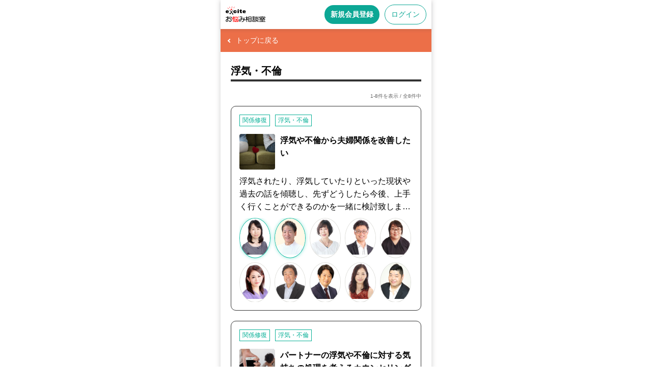

--- FILE ---
content_type: text/html; charset=utf-8
request_url: https://counselor.excite.co.jp/counselingprogram/2/category/18/
body_size: 9065
content:
<!DOCTYPE html>
<html lang="ja">

<head>
  <meta charset="utf-8">
  <meta name="viewport" content="width=device-width,initial-scale=1.0,minimum-scale=1.0,maximum-scale=1.0,user-scalable=0" />

  <head>
    
    <script src="https://cdn-blocks.karte.io/21dbe95e2dd02c9bebde1627e43db7c8/builder.js"></script>

    
      <meta name="robots" content="index" />
  <meta name="twitter:card" content="summary_large_image">
  <meta property="og:title" content="浮気・不倫のプログラム一覧｜離婚・不倫・夫婦問題｜エキサイトお悩み相談室">
  <meta property="og:url" content="https://counselor.excite.co.jp/counselingprogram/2/category/18/">
  <meta property="og:description" content="エキサイトお悩み相談室の、浮気・不倫に関係するプログラム一覧ページです。エキサイトお悩み相談室では、心に抱えた夫婦の悩み・離婚・不倫・浮気・関係修復・性の悩みをプロのカウンセラーに今すぐ相談できます。24時間受付・予約不要なので深夜でも相談可能。">
  <meta property="og:site_name" content="エキサイトお悩み相談室">
  <meta property="og:image" content="https://image.excite.co.jp/jp/counselor/v2-production/images/counselingprogram/ogp_1200x630_2.png?v=9a09db4b58f778484d22297c5d7149769f05a5e9">
  <meta property="og:type" content="website">
  <meta property="og:locale" content="ja_JP">
          <title>浮気・不倫のプログラム一覧｜離婚・不倫・夫婦問題｜エキサイトお悩み相談室</title>
                  <meta name="description" content="エキサイトお悩み相談室の、浮気・不倫に関係するプログラム一覧ページです。エキサイトお悩み相談室では、心に抱えた夫婦の悩み・離婚・不倫・浮気・関係修復・性の悩みをプロのカウンセラーに今すぐ相談できます。24時間受付・予約不要なので深夜でも相談可能。" />
    
    
          <link rel="canonical" href="https://counselor.excite.co.jp/counselingprogram/2/category/18/">
    
    <link rel="shortcut icon" href="https://image.excite.co.jp/jp/favicon/lep.ico">
    <link rel="shortcut icon" href="https://image.excite.co.jp/jp/favicon/lep.png" type="image/png">
    <link rel="apple-touch-icon" href="https://image.excite.co.jp/jp/counselor/v2-production/images/sp/apple-touch-icon.png?v=9a09db4b58f778484d22297c5d7149769f05a5e9" />
    <link rel="arr-addhome-image" href="https://image.excite.co.jp/jp/counselor/v2-production/images/sp/arr_addhome.png?v=9a09db4b58f778484d22297c5d7149769f05a5e9" />

    <script src="https://ajax.aspnetcdn.com/ajax/jQuery/jquery-1.12.4.min.js"></script>

      <link rel="stylesheet" href="https://image.excite.co.jp/jp/counselor/v2-production/css/counselingprogram/style.css?v=9a09db4b58f778484d22297c5d7149769f05a5e9" type="text/css" media="screen" />
  <link rel="stylesheet" href="https://image.excite.co.jp/jp/counselor/v2-production/css/sp_common.css?v=9a09db4b58f778484d22297c5d7149769f05a5e9" type="text/css" media="screen" />
    
    <script type="text/javascript">
      var dataLayer = dataLayer || [];
    </script>
  </head>

<body>
  
  
  
  
  <header id="exHeader" class="exMod guest-exHeader not-nav-shadow" role="banner">
  <div id="exHeaderInner">
    <div id="siteLogo">
      <a href="https://counselor.excite.co.jp/?in_ali=c_header_fav">
                  <span id="logoSub"><img src="https://image.excite.co.jp/jp/counselor/v2-production/images/sp/logo-hd.svg?v=9a09db4b58f778484d22297c5d7149769f05a5e9" width="78" height="33" alt="エキサイトお悩み相談室" loading="eager" decoding="sync"></span>
              </a>
    </div>
    <div class="headerIcon">
              
        <a href="https://counselor.excite.co.jp/regist/?in_ali=c_header_fav" class="hd-btn-regist gtm_regist_header">新規会員登録</a>
        <a href="https://counselor.excite.co.jp/login/?ru=https%3A%2F%2Fcounselor.excite.co.jp%2Fcounselingprogram%2F2%2Fcategory%2F18%2F" class="hd-btn-login gtm_login_header">ログイン</a>
          </div>
  </div>
</header>

  <main id="contents_lp">
    
    <div class="page-back page-back-category-2">
  <a href="https://counselor.excite.co.jp/counselingprogram/2/" class="pager-arrow arrL gtm_counselingprogram_page-back">
    <span>トップに戻る</span>
  </a>
</div>

    
    <section class="counselingprogram-inner">
      <h1 class="counselingprogram-ttl">浮気・不倫</h1>
      <p class="note-tiny r mB10">1-8件を表示 / 全8件中</p>

      
              <div class="program-list-card">
  <a href="https://counselor.excite.co.jp/counselingprogram/2/program/97/" class="gtm_counselingprogram_program_card_link-detail"></a>
  <ul class="program-tag">
          <li>関係修復</li>
          <li>浮気・不倫</li>
      </ul>
  <ul class="program-ttl-photo">
    <li class="card-photo">
      <img src="https://image.excite.co.jp/jp/counselor/v2-production/images/counselingprogram/program/97_tmb.jpg?v=9a09db4b58f778484d22297c5d7149769f05a5e9" alt="" width="70" height="70" loading="lazy" decoding="async">
    </li>
    <li class="card-ttl">
      <p>浮気や不倫から夫婦関係を改善したい</p>
    </li>
  </ul>
  <p class="overflow-3line">浮気されたり、浮気していたりといった現状や過去の話を傾聴し、先ずどうしたら今後、上手く行くことができるのかを一緒に検討致します。夫婦と他の人との絡み合う問題に客観的な立場から解決を目指して参りましょう。</p>
  <ul class="program-counselor-thumb">
          <li class="standby-outline">
        <a href="https://counselor.excite.co.jp/counselingprogram/2/counselor/1638471/?program_id=97" class="gtm_counselingprogram_program_card_link-counselor">
          <img src="https://image.excite.co.jp/jp/soudan/photo/163/1638471_160.jpg?v=9a09db4b58f778484d22297c5d7149769f05a5e9" alt="堀越　千香子カウンセラー" width="50" height="76" loading="lazy" decoding="async">
        </a>
      </li>
          <li class="standby-outline">
        <a href="https://counselor.excite.co.jp/counselingprogram/2/counselor/3128223/?program_id=97" class="gtm_counselingprogram_program_card_link-counselor">
          <img src="https://image.excite.co.jp/jp/soudan/photo/312/3128223_160.jpg?v=9a09db4b58f778484d22297c5d7149769f05a5e9" alt="金城　哲夫カウンセラー" width="50" height="76" loading="lazy" decoding="async">
        </a>
      </li>
          <li class="">
        <a href="https://counselor.excite.co.jp/counselingprogram/2/counselor/5180717/?program_id=97" class="gtm_counselingprogram_program_card_link-counselor">
          <img src="https://image.excite.co.jp/jp/soudan/photo/518/5180717_160.jpg?v=9a09db4b58f778484d22297c5d7149769f05a5e9" alt="山本 真由実カウンセラー" width="50" height="76" loading="lazy" decoding="async">
        </a>
      </li>
          <li class="">
        <a href="https://counselor.excite.co.jp/counselingprogram/2/counselor/1726479/?program_id=97" class="gtm_counselingprogram_program_card_link-counselor">
          <img src="https://image.excite.co.jp/jp/soudan/photo/172/1726479_160.jpg?v=9a09db4b58f778484d22297c5d7149769f05a5e9" alt="三宅　清治カウンセラー" width="50" height="76" loading="lazy" decoding="async">
        </a>
      </li>
          <li class="">
        <a href="https://counselor.excite.co.jp/counselingprogram/2/counselor/5301956/?program_id=97" class="gtm_counselingprogram_program_card_link-counselor">
          <img src="https://image.excite.co.jp/jp/soudan/photo/530/5301956_160.jpg?v=9a09db4b58f778484d22297c5d7149769f05a5e9" alt="古巻  さなえカウンセラー" width="50" height="76" loading="lazy" decoding="async">
        </a>
      </li>
          <li class="">
        <a href="https://counselor.excite.co.jp/counselingprogram/2/counselor/4105450/?program_id=97" class="gtm_counselingprogram_program_card_link-counselor">
          <img src="https://image.excite.co.jp/jp/soudan/photo/410/4105450_160.jpg?v=9a09db4b58f778484d22297c5d7149769f05a5e9" alt="美波 ゆうカウンセラー" width="50" height="76" loading="lazy" decoding="async">
        </a>
      </li>
          <li class="">
        <a href="https://counselor.excite.co.jp/counselingprogram/2/counselor/1229154/?program_id=97" class="gtm_counselingprogram_program_card_link-counselor">
          <img src="https://image.excite.co.jp/jp/soudan/photo/122/1229154_160.jpg?v=9a09db4b58f778484d22297c5d7149769f05a5e9" alt="中澤　壱成カウンセラー" width="50" height="76" loading="lazy" decoding="async">
        </a>
      </li>
          <li class="">
        <a href="https://counselor.excite.co.jp/counselingprogram/2/counselor/537554/?program_id=97" class="gtm_counselingprogram_program_card_link-counselor">
          <img src="https://image.excite.co.jp/jp/soudan/photo/53/537554_160.jpg?v=9a09db4b58f778484d22297c5d7149769f05a5e9" alt="松田 たけおカウンセラー" width="50" height="76" loading="lazy" decoding="async">
        </a>
      </li>
          <li class="">
        <a href="https://counselor.excite.co.jp/counselingprogram/2/counselor/706160/?program_id=97" class="gtm_counselingprogram_program_card_link-counselor">
          <img src="https://image.excite.co.jp/jp/soudan/photo/70/706160_160.jpg?v=9a09db4b58f778484d22297c5d7149769f05a5e9" alt="尾崎 斗志カウンセラー" width="50" height="76" loading="lazy" decoding="async">
        </a>
      </li>
          <li class="">
        <a href="https://counselor.excite.co.jp/counselingprogram/2/counselor/1342508/?program_id=97" class="gtm_counselingprogram_program_card_link-counselor">
          <img src="https://image.excite.co.jp/jp/soudan/photo/134/1342508_160.jpg?v=9a09db4b58f778484d22297c5d7149769f05a5e9" alt="芭蕉先生カウンセラー" width="50" height="76" loading="lazy" decoding="async">
        </a>
      </li>
          <li class="">
        <a href="https://counselor.excite.co.jp/counselingprogram/2/counselor/2215121/?program_id=97" class="gtm_counselingprogram_program_card_link-counselor">
          <img src="https://image.excite.co.jp/jp/soudan/photo/221/2215121_160.jpg?v=9a09db4b58f778484d22297c5d7149769f05a5e9" alt="森澤 雅代カウンセラー" width="50" height="76" loading="lazy" decoding="async">
        </a>
      </li>
          <li class="">
        <a href="https://counselor.excite.co.jp/counselingprogram/2/counselor/633295/?program_id=97" class="gtm_counselingprogram_program_card_link-counselor">
          <img src="https://image.excite.co.jp/jp/soudan/photo/63/633295_160.jpg?v=9a09db4b58f778484d22297c5d7149769f05a5e9" alt="長野 美奈子カウンセラー" width="50" height="76" loading="lazy" decoding="async">
        </a>
      </li>
          <li class="">
        <a href="https://counselor.excite.co.jp/counselingprogram/2/counselor/3510066/?program_id=97" class="gtm_counselingprogram_program_card_link-counselor">
          <img src="https://image.excite.co.jp/jp/soudan/photo/351/3510066_160.jpg?v=9a09db4b58f778484d22297c5d7149769f05a5e9" alt="観世　二郎カウンセラー" width="50" height="76" loading="lazy" decoding="async">
        </a>
      </li>
          <li class="">
        <a href="https://counselor.excite.co.jp/counselingprogram/2/counselor/5017754/?program_id=97" class="gtm_counselingprogram_program_card_link-counselor">
          <img src="https://image.excite.co.jp/jp/soudan/photo/501/5017754_160.jpg?v=9a09db4b58f778484d22297c5d7149769f05a5e9" alt="増田 好美カウンセラー" width="50" height="76" loading="lazy" decoding="async">
        </a>
      </li>
          <li class="">
        <a href="https://counselor.excite.co.jp/counselingprogram/2/counselor/890479/?program_id=97" class="gtm_counselingprogram_program_card_link-counselor">
          <img src="https://image.excite.co.jp/jp/soudan/photo/89/890479_160.jpg?v=9a09db4b58f778484d22297c5d7149769f05a5e9" alt="中川　香澄カウンセラー" width="50" height="76" loading="lazy" decoding="async">
        </a>
      </li>
          <li class="">
        <a href="https://counselor.excite.co.jp/counselingprogram/2/counselor/5891032/?program_id=97" class="gtm_counselingprogram_program_card_link-counselor">
          <img src="https://image.excite.co.jp/jp/soudan/photo/589/5891032_160.jpg?v=9a09db4b58f778484d22297c5d7149769f05a5e9" alt="望田  せいらカウンセラー" width="50" height="76" loading="lazy" decoding="async">
        </a>
      </li>
          <li class="">
        <a href="https://counselor.excite.co.jp/counselingprogram/2/counselor/791584/?program_id=97" class="gtm_counselingprogram_program_card_link-counselor">
          <img src="https://image.excite.co.jp/jp/soudan/photo/79/791584_160.jpg?v=9a09db4b58f778484d22297c5d7149769f05a5e9" alt="中村 はるみカウンセラー" width="50" height="76" loading="lazy" decoding="async">
        </a>
      </li>
          <li class="">
        <a href="https://counselor.excite.co.jp/counselingprogram/2/counselor/1708201/?program_id=97" class="gtm_counselingprogram_program_card_link-counselor">
          <img src="https://image.excite.co.jp/jp/soudan/photo/170/1708201_160.jpg?v=9a09db4b58f778484d22297c5d7149769f05a5e9" alt="すみよし　ひさこカウンセラー" width="50" height="76" loading="lazy" decoding="async">
        </a>
      </li>
          <li class="">
        <a href="https://counselor.excite.co.jp/counselingprogram/2/counselor/738156/?program_id=97" class="gtm_counselingprogram_program_card_link-counselor">
          <img src="https://image.excite.co.jp/jp/soudan/photo/73/738156_160.jpg?v=9a09db4b58f778484d22297c5d7149769f05a5e9" alt="渡辺 徳明カウンセラー" width="50" height="76" loading="lazy" decoding="async">
        </a>
      </li>
          <li class="">
        <a href="https://counselor.excite.co.jp/counselingprogram/2/counselor/1242150/?program_id=97" class="gtm_counselingprogram_program_card_link-counselor">
          <img src="https://image.excite.co.jp/jp/soudan/photo/124/1242150_160.jpg?v=9a09db4b58f778484d22297c5d7149769f05a5e9" alt="大羽莉子カウンセラー" width="50" height="76" loading="lazy" decoding="async">
        </a>
      </li>
          <li class="">
        <a href="https://counselor.excite.co.jp/counselingprogram/2/counselor/476583/?program_id=97" class="gtm_counselingprogram_program_card_link-counselor">
          <img src="https://image.excite.co.jp/jp/soudan/photo/47/476583_160.jpg?v=9a09db4b58f778484d22297c5d7149769f05a5e9" alt="湯村 圭一郎カウンセラー" width="50" height="76" loading="lazy" decoding="async">
        </a>
      </li>
          <li class="">
        <a href="https://counselor.excite.co.jp/counselingprogram/2/counselor/4778145/?program_id=97" class="gtm_counselingprogram_program_card_link-counselor">
          <img src="https://image.excite.co.jp/jp/soudan/photo/477/4778145_160.jpg?v=9a09db4b58f778484d22297c5d7149769f05a5e9" alt="田中 耕一郎カウンセラー" width="50" height="76" loading="lazy" decoding="async">
        </a>
      </li>
          <li class="">
        <a href="https://counselor.excite.co.jp/counselingprogram/2/counselor/4670529/?program_id=97" class="gtm_counselingprogram_program_card_link-counselor">
          <img src="https://image.excite.co.jp/jp/soudan/photo/467/4670529_160.jpg?v=9a09db4b58f778484d22297c5d7149769f05a5e9" alt="あんみカウンセラー" width="50" height="76" loading="lazy" decoding="async">
        </a>
      </li>
          <li class="">
        <a href="https://counselor.excite.co.jp/counselingprogram/2/counselor/3081217/?program_id=97" class="gtm_counselingprogram_program_card_link-counselor">
          <img src="https://image.excite.co.jp/jp/soudan/photo/308/3081217_160.jpg?v=9a09db4b58f778484d22297c5d7149769f05a5e9" alt="古川 真衣カウンセラー" width="50" height="76" loading="lazy" decoding="async">
        </a>
      </li>
      </ul>
</div>
              <div class="program-list-card">
  <a href="https://counselor.excite.co.jp/counselingprogram/2/program/98/" class="gtm_counselingprogram_program_card_link-detail"></a>
  <ul class="program-tag">
          <li>関係修復</li>
          <li>浮気・不倫</li>
      </ul>
  <ul class="program-ttl-photo">
    <li class="card-photo">
      <img src="https://image.excite.co.jp/jp/counselor/v2-production/images/counselingprogram/program/98_tmb.jpg?v=9a09db4b58f778484d22297c5d7149769f05a5e9" alt="" width="70" height="70" loading="lazy" decoding="async">
    </li>
    <li class="card-ttl">
      <p>パートナーの浮気や不倫に対する気持ちの処理を考えるカウンセリング</p>
    </li>
  </ul>
  <p class="overflow-3line">パートナーが浮気している、もしくは浮気の疑いがある、どう向き合っていいか悩んでいる貴方のために一緒に考えます。突き詰めようか？ 出かけた時に後をつけようか？ 携帯電話を見て… いろいろ考えたら腹が立つことばかり。別れようか、別れてくれない、これからをどうしたらよいのだろうと考えるとイライラ不安が募る。 心配になるご自分の気持ちを大切にしながら、これからを考えたいですね。まず過去から現在までの状況をお聞きしたうえで、心の保ちかたなどについて具体的にアドバイスします。</p>
  <ul class="program-counselor-thumb">
          <li class="standby-outline">
        <a href="https://counselor.excite.co.jp/counselingprogram/2/counselor/1638471/?program_id=98" class="gtm_counselingprogram_program_card_link-counselor">
          <img src="https://image.excite.co.jp/jp/soudan/photo/163/1638471_160.jpg?v=9a09db4b58f778484d22297c5d7149769f05a5e9" alt="堀越　千香子カウンセラー" width="50" height="76" loading="lazy" decoding="async">
        </a>
      </li>
          <li class="standby-outline">
        <a href="https://counselor.excite.co.jp/counselingprogram/2/counselor/3128223/?program_id=98" class="gtm_counselingprogram_program_card_link-counselor">
          <img src="https://image.excite.co.jp/jp/soudan/photo/312/3128223_160.jpg?v=9a09db4b58f778484d22297c5d7149769f05a5e9" alt="金城　哲夫カウンセラー" width="50" height="76" loading="lazy" decoding="async">
        </a>
      </li>
          <li class="">
        <a href="https://counselor.excite.co.jp/counselingprogram/2/counselor/5180717/?program_id=98" class="gtm_counselingprogram_program_card_link-counselor">
          <img src="https://image.excite.co.jp/jp/soudan/photo/518/5180717_160.jpg?v=9a09db4b58f778484d22297c5d7149769f05a5e9" alt="山本 真由実カウンセラー" width="50" height="76" loading="lazy" decoding="async">
        </a>
      </li>
          <li class="">
        <a href="https://counselor.excite.co.jp/counselingprogram/2/counselor/5301956/?program_id=98" class="gtm_counselingprogram_program_card_link-counselor">
          <img src="https://image.excite.co.jp/jp/soudan/photo/530/5301956_160.jpg?v=9a09db4b58f778484d22297c5d7149769f05a5e9" alt="古巻  さなえカウンセラー" width="50" height="76" loading="lazy" decoding="async">
        </a>
      </li>
          <li class="">
        <a href="https://counselor.excite.co.jp/counselingprogram/2/counselor/4105450/?program_id=98" class="gtm_counselingprogram_program_card_link-counselor">
          <img src="https://image.excite.co.jp/jp/soudan/photo/410/4105450_160.jpg?v=9a09db4b58f778484d22297c5d7149769f05a5e9" alt="美波 ゆうカウンセラー" width="50" height="76" loading="lazy" decoding="async">
        </a>
      </li>
          <li class="">
        <a href="https://counselor.excite.co.jp/counselingprogram/2/counselor/1229154/?program_id=98" class="gtm_counselingprogram_program_card_link-counselor">
          <img src="https://image.excite.co.jp/jp/soudan/photo/122/1229154_160.jpg?v=9a09db4b58f778484d22297c5d7149769f05a5e9" alt="中澤　壱成カウンセラー" width="50" height="76" loading="lazy" decoding="async">
        </a>
      </li>
          <li class="">
        <a href="https://counselor.excite.co.jp/counselingprogram/2/counselor/537554/?program_id=98" class="gtm_counselingprogram_program_card_link-counselor">
          <img src="https://image.excite.co.jp/jp/soudan/photo/53/537554_160.jpg?v=9a09db4b58f778484d22297c5d7149769f05a5e9" alt="松田 たけおカウンセラー" width="50" height="76" loading="lazy" decoding="async">
        </a>
      </li>
          <li class="">
        <a href="https://counselor.excite.co.jp/counselingprogram/2/counselor/706160/?program_id=98" class="gtm_counselingprogram_program_card_link-counselor">
          <img src="https://image.excite.co.jp/jp/soudan/photo/70/706160_160.jpg?v=9a09db4b58f778484d22297c5d7149769f05a5e9" alt="尾崎 斗志カウンセラー" width="50" height="76" loading="lazy" decoding="async">
        </a>
      </li>
          <li class="">
        <a href="https://counselor.excite.co.jp/counselingprogram/2/counselor/1342508/?program_id=98" class="gtm_counselingprogram_program_card_link-counselor">
          <img src="https://image.excite.co.jp/jp/soudan/photo/134/1342508_160.jpg?v=9a09db4b58f778484d22297c5d7149769f05a5e9" alt="芭蕉先生カウンセラー" width="50" height="76" loading="lazy" decoding="async">
        </a>
      </li>
          <li class="">
        <a href="https://counselor.excite.co.jp/counselingprogram/2/counselor/2215121/?program_id=98" class="gtm_counselingprogram_program_card_link-counselor">
          <img src="https://image.excite.co.jp/jp/soudan/photo/221/2215121_160.jpg?v=9a09db4b58f778484d22297c5d7149769f05a5e9" alt="森澤 雅代カウンセラー" width="50" height="76" loading="lazy" decoding="async">
        </a>
      </li>
          <li class="">
        <a href="https://counselor.excite.co.jp/counselingprogram/2/counselor/633295/?program_id=98" class="gtm_counselingprogram_program_card_link-counselor">
          <img src="https://image.excite.co.jp/jp/soudan/photo/63/633295_160.jpg?v=9a09db4b58f778484d22297c5d7149769f05a5e9" alt="長野 美奈子カウンセラー" width="50" height="76" loading="lazy" decoding="async">
        </a>
      </li>
          <li class="">
        <a href="https://counselor.excite.co.jp/counselingprogram/2/counselor/3510066/?program_id=98" class="gtm_counselingprogram_program_card_link-counselor">
          <img src="https://image.excite.co.jp/jp/soudan/photo/351/3510066_160.jpg?v=9a09db4b58f778484d22297c5d7149769f05a5e9" alt="観世　二郎カウンセラー" width="50" height="76" loading="lazy" decoding="async">
        </a>
      </li>
          <li class="">
        <a href="https://counselor.excite.co.jp/counselingprogram/2/counselor/5017754/?program_id=98" class="gtm_counselingprogram_program_card_link-counselor">
          <img src="https://image.excite.co.jp/jp/soudan/photo/501/5017754_160.jpg?v=9a09db4b58f778484d22297c5d7149769f05a5e9" alt="増田 好美カウンセラー" width="50" height="76" loading="lazy" decoding="async">
        </a>
      </li>
          <li class="">
        <a href="https://counselor.excite.co.jp/counselingprogram/2/counselor/3281382/?program_id=98" class="gtm_counselingprogram_program_card_link-counselor">
          <img src="https://image.excite.co.jp/jp/soudan/photo/328/3281382_160.jpg?v=9a09db4b58f778484d22297c5d7149769f05a5e9" alt="貴井　杏カウンセラー" width="50" height="76" loading="lazy" decoding="async">
        </a>
      </li>
          <li class="">
        <a href="https://counselor.excite.co.jp/counselingprogram/2/counselor/3278228/?program_id=98" class="gtm_counselingprogram_program_card_link-counselor">
          <img src="https://image.excite.co.jp/jp/soudan/photo/327/3278228_160.jpg?v=9a09db4b58f778484d22297c5d7149769f05a5e9" alt="塚田　依子カウンセラー" width="50" height="76" loading="lazy" decoding="async">
        </a>
      </li>
          <li class="">
        <a href="https://counselor.excite.co.jp/counselingprogram/2/counselor/5891032/?program_id=98" class="gtm_counselingprogram_program_card_link-counselor">
          <img src="https://image.excite.co.jp/jp/soudan/photo/589/5891032_160.jpg?v=9a09db4b58f778484d22297c5d7149769f05a5e9" alt="望田  せいらカウンセラー" width="50" height="76" loading="lazy" decoding="async">
        </a>
      </li>
          <li class="">
        <a href="https://counselor.excite.co.jp/counselingprogram/2/counselor/3176407/?program_id=98" class="gtm_counselingprogram_program_card_link-counselor">
          <img src="https://image.excite.co.jp/jp/soudan/photo/317/3176407_160.jpg?v=9a09db4b58f778484d22297c5d7149769f05a5e9" alt="野口　房子カウンセラー" width="50" height="76" loading="lazy" decoding="async">
        </a>
      </li>
          <li class="">
        <a href="https://counselor.excite.co.jp/counselingprogram/2/counselor/791584/?program_id=98" class="gtm_counselingprogram_program_card_link-counselor">
          <img src="https://image.excite.co.jp/jp/soudan/photo/79/791584_160.jpg?v=9a09db4b58f778484d22297c5d7149769f05a5e9" alt="中村 はるみカウンセラー" width="50" height="76" loading="lazy" decoding="async">
        </a>
      </li>
          <li class="">
        <a href="https://counselor.excite.co.jp/counselingprogram/2/counselor/1676186/?program_id=98" class="gtm_counselingprogram_program_card_link-counselor">
          <img src="https://image.excite.co.jp/jp/soudan/photo/167/1676186_160.jpg?v=9a09db4b58f778484d22297c5d7149769f05a5e9" alt="小川　みずきカウンセラー" width="50" height="76" loading="lazy" decoding="async">
        </a>
      </li>
          <li class="">
        <a href="https://counselor.excite.co.jp/counselingprogram/2/counselor/1708201/?program_id=98" class="gtm_counselingprogram_program_card_link-counselor">
          <img src="https://image.excite.co.jp/jp/soudan/photo/170/1708201_160.jpg?v=9a09db4b58f778484d22297c5d7149769f05a5e9" alt="すみよし　ひさこカウンセラー" width="50" height="76" loading="lazy" decoding="async">
        </a>
      </li>
          <li class="">
        <a href="https://counselor.excite.co.jp/counselingprogram/2/counselor/1863089/?program_id=98" class="gtm_counselingprogram_program_card_link-counselor">
          <img src="https://image.excite.co.jp/jp/soudan/photo/186/1863089_160.jpg?v=9a09db4b58f778484d22297c5d7149769f05a5e9" alt="ちえはなカウンセラー" width="50" height="76" loading="lazy" decoding="async">
        </a>
      </li>
          <li class="">
        <a href="https://counselor.excite.co.jp/counselingprogram/2/counselor/738156/?program_id=98" class="gtm_counselingprogram_program_card_link-counselor">
          <img src="https://image.excite.co.jp/jp/soudan/photo/73/738156_160.jpg?v=9a09db4b58f778484d22297c5d7149769f05a5e9" alt="渡辺 徳明カウンセラー" width="50" height="76" loading="lazy" decoding="async">
        </a>
      </li>
          <li class="">
        <a href="https://counselor.excite.co.jp/counselingprogram/2/counselor/1242150/?program_id=98" class="gtm_counselingprogram_program_card_link-counselor">
          <img src="https://image.excite.co.jp/jp/soudan/photo/124/1242150_160.jpg?v=9a09db4b58f778484d22297c5d7149769f05a5e9" alt="大羽莉子カウンセラー" width="50" height="76" loading="lazy" decoding="async">
        </a>
      </li>
          <li class="">
        <a href="https://counselor.excite.co.jp/counselingprogram/2/counselor/1384099/?program_id=98" class="gtm_counselingprogram_program_card_link-counselor">
          <img src="https://image.excite.co.jp/jp/soudan/photo/138/1384099_160.jpg?v=9a09db4b58f778484d22297c5d7149769f05a5e9" alt="かとう　あみカウンセラー" width="50" height="76" loading="lazy" decoding="async">
        </a>
      </li>
          <li class="">
        <a href="https://counselor.excite.co.jp/counselingprogram/2/counselor/476583/?program_id=98" class="gtm_counselingprogram_program_card_link-counselor">
          <img src="https://image.excite.co.jp/jp/soudan/photo/47/476583_160.jpg?v=9a09db4b58f778484d22297c5d7149769f05a5e9" alt="湯村 圭一郎カウンセラー" width="50" height="76" loading="lazy" decoding="async">
        </a>
      </li>
          <li class="">
        <a href="https://counselor.excite.co.jp/counselingprogram/2/counselor/4778145/?program_id=98" class="gtm_counselingprogram_program_card_link-counselor">
          <img src="https://image.excite.co.jp/jp/soudan/photo/477/4778145_160.jpg?v=9a09db4b58f778484d22297c5d7149769f05a5e9" alt="田中 耕一郎カウンセラー" width="50" height="76" loading="lazy" decoding="async">
        </a>
      </li>
          <li class="">
        <a href="https://counselor.excite.co.jp/counselingprogram/2/counselor/4670529/?program_id=98" class="gtm_counselingprogram_program_card_link-counselor">
          <img src="https://image.excite.co.jp/jp/soudan/photo/467/4670529_160.jpg?v=9a09db4b58f778484d22297c5d7149769f05a5e9" alt="あんみカウンセラー" width="50" height="76" loading="lazy" decoding="async">
        </a>
      </li>
          <li class="">
        <a href="https://counselor.excite.co.jp/counselingprogram/2/counselor/3081217/?program_id=98" class="gtm_counselingprogram_program_card_link-counselor">
          <img src="https://image.excite.co.jp/jp/soudan/photo/308/3081217_160.jpg?v=9a09db4b58f778484d22297c5d7149769f05a5e9" alt="古川 真衣カウンセラー" width="50" height="76" loading="lazy" decoding="async">
        </a>
      </li>
      </ul>
</div>
              <div class="program-list-card">
  <a href="https://counselor.excite.co.jp/counselingprogram/2/program/99/" class="gtm_counselingprogram_program_card_link-detail"></a>
  <ul class="program-tag">
          <li>浮気・不倫</li>
      </ul>
  <ul class="program-ttl-photo">
    <li class="card-photo">
      <img src="https://image.excite.co.jp/jp/counselor/v2-production/images/counselingprogram/program/99_tmb.jpg?v=9a09db4b58f778484d22297c5d7149769f05a5e9" alt="" width="70" height="70" loading="lazy" decoding="async">
    </li>
    <li class="card-ttl">
      <p>自分自身が不倫してしまい、不倫相手に気持ちが行き、夫(妻)と一緒にいるのが苦しい</p>
    </li>
  </ul>
  <p class="overflow-3line">自分自身が不倫してしまい、不倫相手に気持ちが行き、夫(妻)と一緒にいるのが苦しくてたまらない。 不倫相手と結婚できるとは思っていないが、夫(妻)とは離婚した方が良いのではないか…とさえ考えてしまうあなた、ベストな方法を一緒に考えて行きましょう。</p>
  <ul class="program-counselor-thumb">
          <li class="standby-outline">
        <a href="https://counselor.excite.co.jp/counselingprogram/2/counselor/3128223/?program_id=99" class="gtm_counselingprogram_program_card_link-counselor">
          <img src="https://image.excite.co.jp/jp/soudan/photo/312/3128223_160.jpg?v=9a09db4b58f778484d22297c5d7149769f05a5e9" alt="金城　哲夫カウンセラー" width="50" height="76" loading="lazy" decoding="async">
        </a>
      </li>
          <li class="">
        <a href="https://counselor.excite.co.jp/counselingprogram/2/counselor/1229154/?program_id=99" class="gtm_counselingprogram_program_card_link-counselor">
          <img src="https://image.excite.co.jp/jp/soudan/photo/122/1229154_160.jpg?v=9a09db4b58f778484d22297c5d7149769f05a5e9" alt="中澤　壱成カウンセラー" width="50" height="76" loading="lazy" decoding="async">
        </a>
      </li>
          <li class="">
        <a href="https://counselor.excite.co.jp/counselingprogram/2/counselor/537554/?program_id=99" class="gtm_counselingprogram_program_card_link-counselor">
          <img src="https://image.excite.co.jp/jp/soudan/photo/53/537554_160.jpg?v=9a09db4b58f778484d22297c5d7149769f05a5e9" alt="松田 たけおカウンセラー" width="50" height="76" loading="lazy" decoding="async">
        </a>
      </li>
          <li class="">
        <a href="https://counselor.excite.co.jp/counselingprogram/2/counselor/1342508/?program_id=99" class="gtm_counselingprogram_program_card_link-counselor">
          <img src="https://image.excite.co.jp/jp/soudan/photo/134/1342508_160.jpg?v=9a09db4b58f778484d22297c5d7149769f05a5e9" alt="芭蕉先生カウンセラー" width="50" height="76" loading="lazy" decoding="async">
        </a>
      </li>
          <li class="">
        <a href="https://counselor.excite.co.jp/counselingprogram/2/counselor/3510066/?program_id=99" class="gtm_counselingprogram_program_card_link-counselor">
          <img src="https://image.excite.co.jp/jp/soudan/photo/351/3510066_160.jpg?v=9a09db4b58f778484d22297c5d7149769f05a5e9" alt="観世　二郎カウンセラー" width="50" height="76" loading="lazy" decoding="async">
        </a>
      </li>
          <li class="">
        <a href="https://counselor.excite.co.jp/counselingprogram/2/counselor/890479/?program_id=99" class="gtm_counselingprogram_program_card_link-counselor">
          <img src="https://image.excite.co.jp/jp/soudan/photo/89/890479_160.jpg?v=9a09db4b58f778484d22297c5d7149769f05a5e9" alt="中川　香澄カウンセラー" width="50" height="76" loading="lazy" decoding="async">
        </a>
      </li>
          <li class="">
        <a href="https://counselor.excite.co.jp/counselingprogram/2/counselor/3168066/?program_id=99" class="gtm_counselingprogram_program_card_link-counselor">
          <img src="https://image.excite.co.jp/jp/soudan/photo/316/3168066_160.jpg?v=9a09db4b58f778484d22297c5d7149769f05a5e9" alt="はまだ かよこカウンセラー" width="50" height="76" loading="lazy" decoding="async">
        </a>
      </li>
          <li class="">
        <a href="https://counselor.excite.co.jp/counselingprogram/2/counselor/1863089/?program_id=99" class="gtm_counselingprogram_program_card_link-counselor">
          <img src="https://image.excite.co.jp/jp/soudan/photo/186/1863089_160.jpg?v=9a09db4b58f778484d22297c5d7149769f05a5e9" alt="ちえはなカウンセラー" width="50" height="76" loading="lazy" decoding="async">
        </a>
      </li>
          <li class="">
        <a href="https://counselor.excite.co.jp/counselingprogram/2/counselor/1384099/?program_id=99" class="gtm_counselingprogram_program_card_link-counselor">
          <img src="https://image.excite.co.jp/jp/soudan/photo/138/1384099_160.jpg?v=9a09db4b58f778484d22297c5d7149769f05a5e9" alt="かとう　あみカウンセラー" width="50" height="76" loading="lazy" decoding="async">
        </a>
      </li>
          <li class="">
        <a href="https://counselor.excite.co.jp/counselingprogram/2/counselor/4670529/?program_id=99" class="gtm_counselingprogram_program_card_link-counselor">
          <img src="https://image.excite.co.jp/jp/soudan/photo/467/4670529_160.jpg?v=9a09db4b58f778484d22297c5d7149769f05a5e9" alt="あんみカウンセラー" width="50" height="76" loading="lazy" decoding="async">
        </a>
      </li>
          <li class="">
        <a href="https://counselor.excite.co.jp/counselingprogram/2/counselor/3081217/?program_id=99" class="gtm_counselingprogram_program_card_link-counselor">
          <img src="https://image.excite.co.jp/jp/soudan/photo/308/3081217_160.jpg?v=9a09db4b58f778484d22297c5d7149769f05a5e9" alt="古川 真衣カウンセラー" width="50" height="76" loading="lazy" decoding="async">
        </a>
      </li>
      </ul>
</div>
              <div class="program-list-card">
  <a href="https://counselor.excite.co.jp/counselingprogram/2/program/101/" class="gtm_counselingprogram_program_card_link-detail"></a>
  <ul class="program-tag">
          <li>関係修復</li>
          <li>浮気・不倫</li>
      </ul>
  <ul class="program-ttl-photo">
    <li class="card-photo">
      <img src="https://image.excite.co.jp/jp/counselor/v2-production/images/counselingprogram/program/101_tmb.jpg?v=9a09db4b58f778484d22297c5d7149769f05a5e9" alt="" width="70" height="70" loading="lazy" decoding="async">
    </li>
    <li class="card-ttl">
      <p>過去のパートナーの浮気を忘れられなく、相手の行動を気にし過ぎてしまう自分の心理</p>
    </li>
  </ul>
  <p class="overflow-3line">過去の浮気問題を一定乗り越え、一緒に暮らす事に落ち着いて来た段階で、何気なしにパートナーの話から相手への信頼を疑うようになった事から、色々なことが気になるようになり、自分への愛情にも疑うようななってしまう事で、不信感から喧嘩が絶えない生活になって取返しの付かない夫婦関係になってしまうご相談を聴く事が増えて来ました。パートナーへの不信感や思い込みから夫婦関係が壊れて離婚問題に発展するケースも少なくない状態で、このような問題に発展してしまう前に、関係を修復する為のメンタルケアや思い込みや捉われからの解放への考え方、不信感を受けている事に気が付いたパートナーの心理状態から察する次なる行動や判断について、多くの相談事例や対応経験から導き出した傾向と心情の整理を一緒に考えていくセッションも対応しています。</p>
  <ul class="program-counselor-thumb">
          <li class="standby-outline">
        <a href="https://counselor.excite.co.jp/counselingprogram/2/counselor/3128223/?program_id=101" class="gtm_counselingprogram_program_card_link-counselor">
          <img src="https://image.excite.co.jp/jp/soudan/photo/312/3128223_160.jpg?v=9a09db4b58f778484d22297c5d7149769f05a5e9" alt="金城　哲夫カウンセラー" width="50" height="76" loading="lazy" decoding="async">
        </a>
      </li>
          <li class="">
        <a href="https://counselor.excite.co.jp/counselingprogram/2/counselor/1229154/?program_id=101" class="gtm_counselingprogram_program_card_link-counselor">
          <img src="https://image.excite.co.jp/jp/soudan/photo/122/1229154_160.jpg?v=9a09db4b58f778484d22297c5d7149769f05a5e9" alt="中澤　壱成カウンセラー" width="50" height="76" loading="lazy" decoding="async">
        </a>
      </li>
          <li class="">
        <a href="https://counselor.excite.co.jp/counselingprogram/2/counselor/537554/?program_id=101" class="gtm_counselingprogram_program_card_link-counselor">
          <img src="https://image.excite.co.jp/jp/soudan/photo/53/537554_160.jpg?v=9a09db4b58f778484d22297c5d7149769f05a5e9" alt="松田 たけおカウンセラー" width="50" height="76" loading="lazy" decoding="async">
        </a>
      </li>
          <li class="">
        <a href="https://counselor.excite.co.jp/counselingprogram/2/counselor/706160/?program_id=101" class="gtm_counselingprogram_program_card_link-counselor">
          <img src="https://image.excite.co.jp/jp/soudan/photo/70/706160_160.jpg?v=9a09db4b58f778484d22297c5d7149769f05a5e9" alt="尾崎 斗志カウンセラー" width="50" height="76" loading="lazy" decoding="async">
        </a>
      </li>
          <li class="">
        <a href="https://counselor.excite.co.jp/counselingprogram/2/counselor/1342508/?program_id=101" class="gtm_counselingprogram_program_card_link-counselor">
          <img src="https://image.excite.co.jp/jp/soudan/photo/134/1342508_160.jpg?v=9a09db4b58f778484d22297c5d7149769f05a5e9" alt="芭蕉先生カウンセラー" width="50" height="76" loading="lazy" decoding="async">
        </a>
      </li>
          <li class="">
        <a href="https://counselor.excite.co.jp/counselingprogram/2/counselor/3510066/?program_id=101" class="gtm_counselingprogram_program_card_link-counselor">
          <img src="https://image.excite.co.jp/jp/soudan/photo/351/3510066_160.jpg?v=9a09db4b58f778484d22297c5d7149769f05a5e9" alt="観世　二郎カウンセラー" width="50" height="76" loading="lazy" decoding="async">
        </a>
      </li>
          <li class="">
        <a href="https://counselor.excite.co.jp/counselingprogram/2/counselor/791584/?program_id=101" class="gtm_counselingprogram_program_card_link-counselor">
          <img src="https://image.excite.co.jp/jp/soudan/photo/79/791584_160.jpg?v=9a09db4b58f778484d22297c5d7149769f05a5e9" alt="中村 はるみカウンセラー" width="50" height="76" loading="lazy" decoding="async">
        </a>
      </li>
          <li class="">
        <a href="https://counselor.excite.co.jp/counselingprogram/2/counselor/1242150/?program_id=101" class="gtm_counselingprogram_program_card_link-counselor">
          <img src="https://image.excite.co.jp/jp/soudan/photo/124/1242150_160.jpg?v=9a09db4b58f778484d22297c5d7149769f05a5e9" alt="大羽莉子カウンセラー" width="50" height="76" loading="lazy" decoding="async">
        </a>
      </li>
          <li class="">
        <a href="https://counselor.excite.co.jp/counselingprogram/2/counselor/1068490/?program_id=101" class="gtm_counselingprogram_program_card_link-counselor">
          <img src="https://image.excite.co.jp/jp/soudan/photo/106/1068490_160.jpg?v=9a09db4b58f778484d22297c5d7149769f05a5e9" alt="宇野　夏騎カウンセラー" width="50" height="76" loading="lazy" decoding="async">
        </a>
      </li>
          <li class="">
        <a href="https://counselor.excite.co.jp/counselingprogram/2/counselor/3081217/?program_id=101" class="gtm_counselingprogram_program_card_link-counselor">
          <img src="https://image.excite.co.jp/jp/soudan/photo/308/3081217_160.jpg?v=9a09db4b58f778484d22297c5d7149769f05a5e9" alt="古川 真衣カウンセラー" width="50" height="76" loading="lazy" decoding="async">
        </a>
      </li>
      </ul>
</div>
              <div class="program-list-card">
  <a href="https://counselor.excite.co.jp/counselingprogram/2/program/100/" class="gtm_counselingprogram_program_card_link-detail"></a>
  <ul class="program-tag">
          <li>浮気・不倫</li>
      </ul>
  <ul class="program-ttl-photo">
    <li class="card-photo">
      <img src="https://image.excite.co.jp/jp/counselor/v2-production/images/counselingprogram/program/100_tmb.jpg?v=9a09db4b58f778484d22297c5d7149769f05a5e9" alt="" width="70" height="70" loading="lazy" decoding="async">
    </li>
    <li class="card-ttl">
      <p>パートナー以外の異性に惹かれるときの気持ちのコントロール術</p>
    </li>
  </ul>
  <p class="overflow-3line">既婚なのに心ときめく相手ができたとき、気持ちを上手に自制する大人のクールさが必要です。実は本当に欲しいものが違う場合もありますので、セッションを通じて自分の心を見つめてみてください。</p>
  <ul class="program-counselor-thumb">
          <li class="">
        <a href="https://counselor.excite.co.jp/counselingprogram/2/counselor/1229154/?program_id=100" class="gtm_counselingprogram_program_card_link-counselor">
          <img src="https://image.excite.co.jp/jp/soudan/photo/122/1229154_160.jpg?v=9a09db4b58f778484d22297c5d7149769f05a5e9" alt="中澤　壱成カウンセラー" width="50" height="76" loading="lazy" decoding="async">
        </a>
      </li>
          <li class="">
        <a href="https://counselor.excite.co.jp/counselingprogram/2/counselor/537554/?program_id=100" class="gtm_counselingprogram_program_card_link-counselor">
          <img src="https://image.excite.co.jp/jp/soudan/photo/53/537554_160.jpg?v=9a09db4b58f778484d22297c5d7149769f05a5e9" alt="松田 たけおカウンセラー" width="50" height="76" loading="lazy" decoding="async">
        </a>
      </li>
          <li class="">
        <a href="https://counselor.excite.co.jp/counselingprogram/2/counselor/1342508/?program_id=100" class="gtm_counselingprogram_program_card_link-counselor">
          <img src="https://image.excite.co.jp/jp/soudan/photo/134/1342508_160.jpg?v=9a09db4b58f778484d22297c5d7149769f05a5e9" alt="芭蕉先生カウンセラー" width="50" height="76" loading="lazy" decoding="async">
        </a>
      </li>
          <li class="">
        <a href="https://counselor.excite.co.jp/counselingprogram/2/counselor/3510066/?program_id=100" class="gtm_counselingprogram_program_card_link-counselor">
          <img src="https://image.excite.co.jp/jp/soudan/photo/351/3510066_160.jpg?v=9a09db4b58f778484d22297c5d7149769f05a5e9" alt="観世　二郎カウンセラー" width="50" height="76" loading="lazy" decoding="async">
        </a>
      </li>
          <li class="">
        <a href="https://counselor.excite.co.jp/counselingprogram/2/counselor/1384099/?program_id=100" class="gtm_counselingprogram_program_card_link-counselor">
          <img src="https://image.excite.co.jp/jp/soudan/photo/138/1384099_160.jpg?v=9a09db4b58f778484d22297c5d7149769f05a5e9" alt="かとう　あみカウンセラー" width="50" height="76" loading="lazy" decoding="async">
        </a>
      </li>
          <li class="">
        <a href="https://counselor.excite.co.jp/counselingprogram/2/counselor/3081217/?program_id=100" class="gtm_counselingprogram_program_card_link-counselor">
          <img src="https://image.excite.co.jp/jp/soudan/photo/308/3081217_160.jpg?v=9a09db4b58f778484d22297c5d7149769f05a5e9" alt="古川 真衣カウンセラー" width="50" height="76" loading="lazy" decoding="async">
        </a>
      </li>
          <li class="">
        <a href="https://counselor.excite.co.jp/counselingprogram/2/counselor/603237/?program_id=100" class="gtm_counselingprogram_program_card_link-counselor">
          <img src="https://image.excite.co.jp/jp/soudan/photo/60/603237_160.jpg?v=9a09db4b58f778484d22297c5d7149769f05a5e9" alt="佐藤 栄子カウンセラー" width="50" height="76" loading="lazy" decoding="async">
        </a>
      </li>
      </ul>
</div>
              <div class="program-list-card">
  <a href="https://counselor.excite.co.jp/counselingprogram/2/program/102/" class="gtm_counselingprogram_program_card_link-detail"></a>
  <ul class="program-tag">
          <li>浮気・不倫</li>
      </ul>
  <ul class="program-ttl-photo">
    <li class="card-photo">
      <img src="https://image.excite.co.jp/jp/counselor/v2-production/images/counselingprogram/program/102_tmb.jpg?v=9a09db4b58f778484d22297c5d7149769f05a5e9" alt="" width="70" height="70" loading="lazy" decoding="async">
    </li>
    <li class="card-ttl">
      <p>不倫をしている事が疑いから確信に変わった時に自分が取るべき判断と行動について</p>
    </li>
  </ul>
  <p class="overflow-3line">パートナーの浮気や不倫の疑いを感じた時に、その不信を確信に変える為の確認方法や必要とされる証拠や記録の付け方などの情報取集について、探偵及び興信所の活用方法と調査のシステムと必要経費の把握、また業者選定の際の注意事項、浮気をしているパートナーの行動パターンと想定スケジュールの把握と浮気相手の素性を明確にする必要性や所在確認、調査結果を踏まえての自分の心の整理と調査報告をどう活用するか？などをお教えいたします。この問題から夫婦としての関係性の継続又は別れを選択する事によっての自分へのメリットとデメリットの判断等についてを、今後選ばられる生活の状況を踏まえて一緒に考えさせて頂きます。より良い選択とメンタル面のケアでご相談者の心情と方向性に寄り添います。</p>
  <ul class="program-counselor-thumb">
          <li class="">
        <a href="https://counselor.excite.co.jp/counselingprogram/2/counselor/1229154/?program_id=102" class="gtm_counselingprogram_program_card_link-counselor">
          <img src="https://image.excite.co.jp/jp/soudan/photo/122/1229154_160.jpg?v=9a09db4b58f778484d22297c5d7149769f05a5e9" alt="中澤　壱成カウンセラー" width="50" height="76" loading="lazy" decoding="async">
        </a>
      </li>
          <li class="">
        <a href="https://counselor.excite.co.jp/counselingprogram/2/counselor/537554/?program_id=102" class="gtm_counselingprogram_program_card_link-counselor">
          <img src="https://image.excite.co.jp/jp/soudan/photo/53/537554_160.jpg?v=9a09db4b58f778484d22297c5d7149769f05a5e9" alt="松田 たけおカウンセラー" width="50" height="76" loading="lazy" decoding="async">
        </a>
      </li>
          <li class="">
        <a href="https://counselor.excite.co.jp/counselingprogram/2/counselor/1342508/?program_id=102" class="gtm_counselingprogram_program_card_link-counselor">
          <img src="https://image.excite.co.jp/jp/soudan/photo/134/1342508_160.jpg?v=9a09db4b58f778484d22297c5d7149769f05a5e9" alt="芭蕉先生カウンセラー" width="50" height="76" loading="lazy" decoding="async">
        </a>
      </li>
          <li class="">
        <a href="https://counselor.excite.co.jp/counselingprogram/2/counselor/3510066/?program_id=102" class="gtm_counselingprogram_program_card_link-counselor">
          <img src="https://image.excite.co.jp/jp/soudan/photo/351/3510066_160.jpg?v=9a09db4b58f778484d22297c5d7149769f05a5e9" alt="観世　二郎カウンセラー" width="50" height="76" loading="lazy" decoding="async">
        </a>
      </li>
          <li class="">
        <a href="https://counselor.excite.co.jp/counselingprogram/2/counselor/2978883/?program_id=102" class="gtm_counselingprogram_program_card_link-counselor">
          <img src="https://image.excite.co.jp/jp/soudan/photo/297/2978883_160.jpg?v=9a09db4b58f778484d22297c5d7149769f05a5e9" alt="中谷　恵美カウンセラー" width="50" height="76" loading="lazy" decoding="async">
        </a>
      </li>
          <li class="">
        <a href="https://counselor.excite.co.jp/counselingprogram/2/counselor/791584/?program_id=102" class="gtm_counselingprogram_program_card_link-counselor">
          <img src="https://image.excite.co.jp/jp/soudan/photo/79/791584_160.jpg?v=9a09db4b58f778484d22297c5d7149769f05a5e9" alt="中村 はるみカウンセラー" width="50" height="76" loading="lazy" decoding="async">
        </a>
      </li>
          <li class="">
        <a href="https://counselor.excite.co.jp/counselingprogram/2/counselor/1708201/?program_id=102" class="gtm_counselingprogram_program_card_link-counselor">
          <img src="https://image.excite.co.jp/jp/soudan/photo/170/1708201_160.jpg?v=9a09db4b58f778484d22297c5d7149769f05a5e9" alt="すみよし　ひさこカウンセラー" width="50" height="76" loading="lazy" decoding="async">
        </a>
      </li>
          <li class="">
        <a href="https://counselor.excite.co.jp/counselingprogram/2/counselor/1068490/?program_id=102" class="gtm_counselingprogram_program_card_link-counselor">
          <img src="https://image.excite.co.jp/jp/soudan/photo/106/1068490_160.jpg?v=9a09db4b58f778484d22297c5d7149769f05a5e9" alt="宇野　夏騎カウンセラー" width="50" height="76" loading="lazy" decoding="async">
        </a>
      </li>
          <li class="">
        <a href="https://counselor.excite.co.jp/counselingprogram/2/counselor/3081217/?program_id=102" class="gtm_counselingprogram_program_card_link-counselor">
          <img src="https://image.excite.co.jp/jp/soudan/photo/308/3081217_160.jpg?v=9a09db4b58f778484d22297c5d7149769f05a5e9" alt="古川 真衣カウンセラー" width="50" height="76" loading="lazy" decoding="async">
        </a>
      </li>
      </ul>
</div>
              <div class="program-list-card">
  <a href="https://counselor.excite.co.jp/counselingprogram/2/program/103/" class="gtm_counselingprogram_program_card_link-detail"></a>
  <ul class="program-tag">
          <li>関係修復</li>
          <li>浮気・不倫</li>
      </ul>
  <ul class="program-ttl-photo">
    <li class="card-photo">
      <img src="https://image.excite.co.jp/jp/counselor/v2-production/images/counselingprogram/program/103_tmb.jpg?v=9a09db4b58f778484d22297c5d7149769f05a5e9" alt="" width="70" height="70" loading="lazy" decoding="async">
    </li>
    <li class="card-ttl">
      <p>パートナーの浮気を終わらせるためのコンサルティング</p>
    </li>
  </ul>
  <p class="overflow-3line">下記の流れで分析した後、作戦を練ります。状況に応じて進むスピードが違います。・話を聞くことによってデトックスします。・お話から、解決の切り口を探します。・お話から、二人の性格分析をします。・心のカウンセリングを同時にします。・どうしてこうなったかの分析をします。・あなたがどうなりたいか、方向性を決めます。・次回までにできる戦略を考えます。　実際に行動する必要があります。夫婦恋愛再燃も同時進行します。一番大切なことは、あなたがどうなりたいか、方向性です。方向性は、時間が経つと変わることもあります。どんな時も私達が寄り添います。</p>
  <ul class="program-counselor-thumb">
          <li class="">
        <a href="https://counselor.excite.co.jp/counselingprogram/2/counselor/1229154/?program_id=103" class="gtm_counselingprogram_program_card_link-counselor">
          <img src="https://image.excite.co.jp/jp/soudan/photo/122/1229154_160.jpg?v=9a09db4b58f778484d22297c5d7149769f05a5e9" alt="中澤　壱成カウンセラー" width="50" height="76" loading="lazy" decoding="async">
        </a>
      </li>
          <li class="">
        <a href="https://counselor.excite.co.jp/counselingprogram/2/counselor/537554/?program_id=103" class="gtm_counselingprogram_program_card_link-counselor">
          <img src="https://image.excite.co.jp/jp/soudan/photo/53/537554_160.jpg?v=9a09db4b58f778484d22297c5d7149769f05a5e9" alt="松田 たけおカウンセラー" width="50" height="76" loading="lazy" decoding="async">
        </a>
      </li>
          <li class="">
        <a href="https://counselor.excite.co.jp/counselingprogram/2/counselor/1342508/?program_id=103" class="gtm_counselingprogram_program_card_link-counselor">
          <img src="https://image.excite.co.jp/jp/soudan/photo/134/1342508_160.jpg?v=9a09db4b58f778484d22297c5d7149769f05a5e9" alt="芭蕉先生カウンセラー" width="50" height="76" loading="lazy" decoding="async">
        </a>
      </li>
          <li class="">
        <a href="https://counselor.excite.co.jp/counselingprogram/2/counselor/3510066/?program_id=103" class="gtm_counselingprogram_program_card_link-counselor">
          <img src="https://image.excite.co.jp/jp/soudan/photo/351/3510066_160.jpg?v=9a09db4b58f778484d22297c5d7149769f05a5e9" alt="観世　二郎カウンセラー" width="50" height="76" loading="lazy" decoding="async">
        </a>
      </li>
          <li class="">
        <a href="https://counselor.excite.co.jp/counselingprogram/2/counselor/791584/?program_id=103" class="gtm_counselingprogram_program_card_link-counselor">
          <img src="https://image.excite.co.jp/jp/soudan/photo/79/791584_160.jpg?v=9a09db4b58f778484d22297c5d7149769f05a5e9" alt="中村 はるみカウンセラー" width="50" height="76" loading="lazy" decoding="async">
        </a>
      </li>
          <li class="">
        <a href="https://counselor.excite.co.jp/counselingprogram/2/counselor/1242150/?program_id=103" class="gtm_counselingprogram_program_card_link-counselor">
          <img src="https://image.excite.co.jp/jp/soudan/photo/124/1242150_160.jpg?v=9a09db4b58f778484d22297c5d7149769f05a5e9" alt="大羽莉子カウンセラー" width="50" height="76" loading="lazy" decoding="async">
        </a>
      </li>
          <li class="">
        <a href="https://counselor.excite.co.jp/counselingprogram/2/counselor/3081217/?program_id=103" class="gtm_counselingprogram_program_card_link-counselor">
          <img src="https://image.excite.co.jp/jp/soudan/photo/308/3081217_160.jpg?v=9a09db4b58f778484d22297c5d7149769f05a5e9" alt="古川 真衣カウンセラー" width="50" height="76" loading="lazy" decoding="async">
        </a>
      </li>
      </ul>
</div>
              <div class="program-list-card">
  <a href="https://counselor.excite.co.jp/counselingprogram/2/program/104/" class="gtm_counselingprogram_program_card_link-detail"></a>
  <ul class="program-tag">
          <li>関係修復</li>
          <li>浮気・不倫</li>
      </ul>
  <ul class="program-ttl-photo">
    <li class="card-photo">
      <img src="https://image.excite.co.jp/jp/counselor/v2-production/images/counselingprogram/program/104_tmb.jpg?v=9a09db4b58f778484d22297c5d7149769f05a5e9" alt="" width="70" height="70" loading="lazy" decoding="async">
    </li>
    <li class="card-ttl">
      <p>浮気発覚後、堂々と関係を続けて、相手と別れてくれない夫との関係修復</p>
    </li>
  </ul>
  <p class="overflow-3line">このセッションは、まず浮気発覚前のご夫婦のコミュニケーションをお聞きし、浮気問題が起きる前のお気持ちを改めて思い出す作業から始めます。具体的な会話のやりとり、直接には関係ないと思えることも、感じていらっしゃること我慢していらっしゃること、何でもお話しください。お互いの不満と要望、すれ違っていたポイントを再確認します。改善後のご自身の在り方・人物像をイメージして、今の状況で出来る事を取り組んでいただきます。浮気を発見する場合と、告白される場合で違いはありますが、知ってしまうと、もう知らなかったときには戻れません。怒りと不安と「なぜ？」が、とめどなく襲ってきますね。毎日、嘘と不穏な動きに警戒して、「もう無理」と限界を感じたり、「やっぱり失いたくない」と思い直したり、気持ちが安定しません。見張ってもいい事ないって分かっているのに止められなくて、「どうしたら？」から抜け出せないのですよね。この場合は、自分を安定させることが一番の課題になります。相手の動きに振り回されていると、終わりがないように感じられます。抑圧してトラウマにならないように、感じていることを吐き出し、自分自身の「怒りと悲しみと寂しさと不安」を受け止めましょう。精一杯のサポートをさせて頂きます。</p>
  <ul class="program-counselor-thumb">
          <li class="">
        <a href="https://counselor.excite.co.jp/counselingprogram/2/counselor/1229154/?program_id=104" class="gtm_counselingprogram_program_card_link-counselor">
          <img src="https://image.excite.co.jp/jp/soudan/photo/122/1229154_160.jpg?v=9a09db4b58f778484d22297c5d7149769f05a5e9" alt="中澤　壱成カウンセラー" width="50" height="76" loading="lazy" decoding="async">
        </a>
      </li>
          <li class="">
        <a href="https://counselor.excite.co.jp/counselingprogram/2/counselor/537554/?program_id=104" class="gtm_counselingprogram_program_card_link-counselor">
          <img src="https://image.excite.co.jp/jp/soudan/photo/53/537554_160.jpg?v=9a09db4b58f778484d22297c5d7149769f05a5e9" alt="松田 たけおカウンセラー" width="50" height="76" loading="lazy" decoding="async">
        </a>
      </li>
          <li class="">
        <a href="https://counselor.excite.co.jp/counselingprogram/2/counselor/1342508/?program_id=104" class="gtm_counselingprogram_program_card_link-counselor">
          <img src="https://image.excite.co.jp/jp/soudan/photo/134/1342508_160.jpg?v=9a09db4b58f778484d22297c5d7149769f05a5e9" alt="芭蕉先生カウンセラー" width="50" height="76" loading="lazy" decoding="async">
        </a>
      </li>
          <li class="">
        <a href="https://counselor.excite.co.jp/counselingprogram/2/counselor/890479/?program_id=104" class="gtm_counselingprogram_program_card_link-counselor">
          <img src="https://image.excite.co.jp/jp/soudan/photo/89/890479_160.jpg?v=9a09db4b58f778484d22297c5d7149769f05a5e9" alt="中川　香澄カウンセラー" width="50" height="76" loading="lazy" decoding="async">
        </a>
      </li>
          <li class="">
        <a href="https://counselor.excite.co.jp/counselingprogram/2/counselor/3081217/?program_id=104" class="gtm_counselingprogram_program_card_link-counselor">
          <img src="https://image.excite.co.jp/jp/soudan/photo/308/3081217_160.jpg?v=9a09db4b58f778484d22297c5d7149769f05a5e9" alt="古川 真衣カウンセラー" width="50" height="76" loading="lazy" decoding="async">
        </a>
      </li>
          <li class="">
        <a href="https://counselor.excite.co.jp/counselingprogram/2/counselor/791584/?program_id=104" class="gtm_counselingprogram_program_card_link-counselor">
          <img src="https://image.excite.co.jp/jp/soudan/photo/79/791584_160.jpg?v=9a09db4b58f778484d22297c5d7149769f05a5e9" alt="中村 はるみカウンセラー" width="50" height="76" loading="lazy" decoding="async">
        </a>
      </li>
          <li class="">
        <a href="https://counselor.excite.co.jp/counselingprogram/2/counselor/1242150/?program_id=104" class="gtm_counselingprogram_program_card_link-counselor">
          <img src="https://image.excite.co.jp/jp/soudan/photo/124/1242150_160.jpg?v=9a09db4b58f778484d22297c5d7149769f05a5e9" alt="大羽莉子カウンセラー" width="50" height="76" loading="lazy" decoding="async">
        </a>
      </li>
      </ul>
</div>
      
      
      
    </section>
  </main>

  
  <section class="counselingprogram-inner">
    <h3 class="counselingprogram-ttl">お悩みカテゴリー</h3>
    <ul class="category-list-2">
              <li>
          <a href="https://counselor.excite.co.jp/counselingprogram/2/category/15/">関係修復</a>
        </li>
              <li>
          <a href="https://counselor.excite.co.jp/counselingprogram/2/category/16/">コミュニケーション</a>
        </li>
              <li>
          <a href="https://counselor.excite.co.jp/counselingprogram/2/category/17/">離婚・別居</a>
        </li>
              <li>
          <a href="https://counselor.excite.co.jp/counselingprogram/2/category/18/">浮気・不倫</a>
        </li>
              <li>
          <a href="https://counselor.excite.co.jp/counselingprogram/2/category/19/">セックスレス</a>
        </li>
              <li>
          <a href="https://counselor.excite.co.jp/counselingprogram/2/category/20/">家族問題</a>
        </li>
              <li>
          <a href="https://counselor.excite.co.jp/counselingprogram/2/category/21/">パートナーへの不満</a>
        </li>
              <li>
          <a href="https://counselor.excite.co.jp/counselingprogram/2/category/22/">発達障害</a>
        </li>
              <li>
          <a href="https://counselor.excite.co.jp/counselingprogram/2/category/23/">DV・モラハラ</a>
        </li>
              <li>
          <a href="https://counselor.excite.co.jp/counselingprogram/2/category/24/">その他</a>
        </li>
          </ul>
  </section>

  
  <footer id="exFooter" class="exMod">
  <ul class="nl">
    <li>
      <a href="https://counselor.excite.co.jp/help/privacy/">個人情報保護</a>
    </li>
    <li>
      <a href="https://counselor.excite.co.jp/help/disclaimer/">利用規約</a>
    </li>
    <li>
      <a href="https://counselor.excite.co.jp/help/tokusyoho/">特商法の表示</a>
    </li>
    <li>
      <a class="gtm_help_contact" href="https://supportcenter.excite.co.jp/portal/ja/newticket?departmentId=2965000000240305" target="_blank" rel="noopener">お問い合わせ</a>
    </li>
    <li><a href="https://info.excite.co.jp/corp.html">会社情報</a></li>
    <li><a href="https://info.excite.co.jp/top/protection/privacy.html">プライバシーポリシー</a></li>
  </ul>

  <div class="copyright">
    <div id="companyinfo">
      エキサイト株式会社<br>TEL / 03-6625-8230
    </div>
    <p class="copyrightTxt">Copyright &copy; 1997-
      <script type="text/javascript">
        today = new Date();
        thisYear = today.getFullYear();
        document.write(thisYear);
      </script> Excite Japan Co., Ltd. All Rights Reserved.
    </p>
  </div>
</footer>

  
  <script type="text/javascript">
  var dataLayer = dataLayer || [];
</script>



  <script type="text/javascript">
    var memCheck = "Guest";
    var uid = null;
    var u_userid = null;
  </script>


  <script type="text/javascript">
    var loginCheck = "Excite_ID_False";
  </script>





<script type="text/javascript">
  var soudan_use_cnt = "0";
  dataLayer.push({
    'soudan_use_cnt': soudan_use_cnt
  });
</script>


  
  <!-- Google Tag Manager -->
<noscript><iframe src="//www.googletagmanager.com/ns.html?id=GTM-K6QWRR" height="0" width="0" style="display:none;visibility:hidden"></iframe></noscript>
<script>
  (function(w, d, s, l, i) {
    w[l] = w[l] || [];
    w[l].push({
      'gtm.start': new Date().getTime(),
      event: 'gtm.js'
    });
    var f = d.getElementsByTagName(s)[0],
      j = d.createElement(s),
      dl = l != 'dataLayer' ? '&l=' + l : '';
    j.async = true;
    j.src =
      '//www.googletagmanager.com/gtm.js?id=' + i + dl;
    f.parentNode.insertBefore(j, f);
  })(window, document, 'script', 'dataLayer', 'GTM-K6QWRR');
</script>
<!-- End Google Tag Manager -->
</body>

</html>


--- FILE ---
content_type: text/plain; charset=utf-8
request_url: https://timestamp-blocks.karte.io/rewrite-timestamp/timestamp
body_size: -98
content:
2026-01-21T18:40:25.517Z

--- FILE ---
content_type: image/svg+xml
request_url: https://image.excite.co.jp/jp/counselor/v2-production/images/sp/logo-hd.svg?v=9a09db4b58f778484d22297c5d7149769f05a5e9
body_size: 22057
content:
<svg width="78" height="33" viewBox="0 0 78 33" fill="none" xmlns="http://www.w3.org/2000/svg">
<path d="M10.2296 7.02086C10.0589 6.76475 10.1041 7.08744 10.1016 7.29489C10.274 7.40587 10.1647 7.13952 10.2296 7.02086Z" fill="#FF0000"/>
<path d="M9.97442 7.09068C9.9582 6.99507 10.0905 7.05654 10.0641 6.95836C10.0034 6.62372 9.64661 7.12824 9.97442 7.09068Z" fill="#FF0000"/>
<path d="M12.3263 7.04898C12.5226 6.05188 11.7287 6.1953 11.0842 6.19957C11.0569 6.01005 10.7837 6.14749 10.9391 6.30457C10.7589 6.44713 10.9391 6.10993 10.753 6.1253C10.5634 6.53506 10.286 6.29603 10.2143 6.76897C10.3594 7.12922 10.2997 6.80995 10.5071 6.50518C10.6872 6.59823 10.916 6.32164 10.8964 6.58116C11.062 6.87653 10.6847 6.5214 10.5549 6.67592C10.5643 6.9047 11.0535 6.80312 10.6488 7.01739C10.9809 7.19495 10.4047 7.12751 10.3073 7.16508C10.4576 7.42972 10.1366 7.42118 9.98038 7.51252C9.97099 7.25642 10.1119 7.30679 9.83099 7.14203C9.73538 7.39813 9.76611 7.71826 9.76355 8.04778C9.77455 8.17245 9.8033 8.29491 9.84892 8.41145C9.93428 8.31754 9.87624 8.48828 9.87624 8.48828C10.0666 8.44389 9.95051 8.6445 9.97356 8.69572C10.0174 8.78366 10.0688 8.86764 10.1272 8.9467C10.1938 9.05085 10.1895 8.98939 10.2083 9.00475C10.2271 9.02012 10.3184 9.01927 10.2894 9.09012C10.2894 9.09012 10.3492 9.06366 10.3227 9.11488C10.375 9.15347 10.4304 9.18773 10.4883 9.21732C10.5654 9.24735 10.6448 9.27133 10.7256 9.28903C10.8409 9.31635 11.0159 9.38293 11.1448 9.28135C11.183 9.24703 11.214 9.2054 11.2358 9.15892C11.2577 9.11244 11.27 9.06205 11.272 9.01073C11.5716 8.96805 11.6792 8.68292 11.8568 8.53608C12.2648 8.02388 11.9345 8.3073 11.8226 8.08534C12.0079 8.15534 12.1001 7.59192 12.1351 8.01875C12.2435 8.26888 12.5158 7.17361 12.3263 7.04898Z" fill="#FF0000"/>
<path d="M17.3373 2.64919C17.2614 2.32052 17.6583 2.1532 17.6165 1.89795C17.5849 1.99356 17.4722 1.97222 17.4253 2.00381C17.4432 1.94576 17.3553 1.93039 17.3348 1.9799C17.4722 2.10112 17.1777 2.00637 17.2007 2.26247C17.1282 2.27442 16.9899 2.40674 17.1205 2.43321C17.129 2.41272 17.1026 2.38625 17.1461 2.3965C17.2042 2.40845 17.0752 2.42382 17.1692 2.41699C17.1794 2.49126 17.1205 2.46394 17.0718 2.48955C17.0394 2.60565 16.966 2.56638 16.9301 2.51431C16.9284 2.51166 16.9261 2.50949 16.9233 2.50798C16.9206 2.50648 16.9175 2.50569 16.9143 2.50569C16.9112 2.50569 16.9081 2.50648 16.9053 2.50798C16.9026 2.50949 16.9002 2.51166 16.8985 2.51431C16.8695 2.57577 16.8038 2.59455 16.8337 2.59028C16.721 2.6065 16.8072 2.64748 16.7824 2.66455C16.7201 2.83529 16.7287 3.06322 16.4726 3.16481C16.4393 3.35006 16.3599 3.44055 16.3539 3.60531C16.3539 3.60531 16.5246 3.58823 16.3274 3.63519C16.0611 3.64628 16.2122 3.57201 15.9971 3.73677C16.0141 3.8708 15.9723 4.07398 15.8545 4.16959C15.9023 4.3113 15.8605 4.38386 15.7888 4.48886C15.7196 4.56484 15.6607 4.50082 15.6846 4.67411C15.437 4.79533 15.5087 4.9951 15.7273 5.0762C15.9877 5.00449 15.9416 5.3323 15.9416 4.9729C16.079 5.019 15.951 5.37157 16.1652 5.09668C16.1956 5.07516 16.2208 5.04714 16.239 5.01465C16.2571 4.98216 16.2678 4.94602 16.2702 4.90887C16.3104 4.92595 16.3718 4.84741 16.3197 4.8568C16.3385 4.5896 16.4597 4.4052 16.5477 4.17898C16.7312 4.17898 16.6937 3.88617 16.8251 3.80934C16.8089 3.75812 16.8439 3.34835 16.9455 3.37652C16.9366 3.31129 16.9497 3.24495 16.9826 3.18794C17.0155 3.13092 17.0664 3.08645 17.1273 3.06151C17.2076 2.93688 16.9754 2.98212 17.1145 2.907C17.1879 3.00773 17.2639 2.84383 17.2178 2.73626C17.2733 2.73797 17.4193 2.6748 17.3373 2.64919Z" fill="#FF0000"/>
<path d="M5.95007 5.79571C5.91348 5.79852 5.87689 5.79026 5.84507 5.77199C5.81324 5.75372 5.78766 5.72628 5.77165 5.69326C5.64104 5.71717 5.67091 5.6079 5.66665 5.53448C5.62908 5.52509 5.61286 5.50802 5.62396 5.47728C5.58042 5.48838 5.55225 5.44143 5.53859 5.41753C5.46774 5.40643 5.40201 5.41753 5.38237 5.35008C5.30725 5.35008 5.41481 5.2135 5.297 5.23398C5.24578 5.31252 5.22615 5.21435 5.16127 5.18874C5.21761 5.05642 5.16127 5.08032 5.03151 5.07008C5.05285 4.96337 4.96663 4.93178 4.85394 4.93008C5.01529 4.80288 4.76175 4.84471 4.7976 4.73458C4.75321 4.7047 4.6354 4.74568 4.66272 4.67141C4.57735 4.67653 4.56113 4.54848 4.46125 4.56812C4.47576 4.60995 4.38527 4.56812 4.36735 4.56385C4.38954 4.52799 4.33235 4.50238 4.30417 4.48616C4.33149 4.42043 4.23503 4.46738 4.21368 4.46397C4.241 4.39055 4.136 4.30604 4.20344 4.27189C4.20344 4.16689 4.06088 4.16262 3.95502 4.16689C3.9388 4.11054 3.86197 4.10798 3.81928 4.12164C3.75013 4.0781 3.84404 4.05932 3.84831 4.02859C3.79624 4.00469 3.83636 3.94322 3.80904 3.91164C3.80186 3.91353 3.79437 3.91394 3.78702 3.91284C3.77967 3.91174 3.77263 3.90915 3.76632 3.90523C3.76001 3.90132 3.75456 3.89616 3.75031 3.89007C3.74606 3.88398 3.7431 3.87708 3.7416 3.86981C3.63831 3.84505 3.69892 3.91761 3.65623 3.94749C3.70404 3.96371 3.52647 3.97822 3.5555 3.93725C3.4983 3.93298 3.56403 3.95517 3.50769 3.95517C3.53586 3.98761 3.49574 4.20274 3.59306 4.11054C3.59306 4.11054 3.65196 4.11993 3.64172 4.09518C3.73306 4.03969 3.67501 4.15493 3.68014 4.19079C3.8338 4.11908 3.78599 4.20616 3.83721 4.25396C3.82611 4.34787 3.77745 4.29921 3.79367 4.23518L3.72623 4.21213C3.72196 4.21213 3.73477 4.2514 3.70148 4.23091C3.68867 4.28725 3.74331 4.3547 3.6955 4.36579C3.65111 4.48616 3.88331 4.35043 3.7766 4.49897C3.89526 4.53994 3.73477 4.67739 3.87904 4.7158C3.84489 4.82251 4.06514 4.61678 3.97807 4.60482C3.98575 4.37775 4.23417 4.86946 3.89782 4.77556C3.92429 4.79349 3.87136 4.83959 3.96441 4.83532C3.92514 4.808 3.98831 4.8191 3.98831 4.8191C3.99685 4.84898 4.00368 4.88824 4.05319 4.878C3.99685 4.93178 4.06429 4.93349 4.06856 5.01117C3.96868 5.04361 4.04807 5.17167 4.15393 5.14947C4.17185 5.09654 4.23503 4.88568 4.10014 4.87971C4.13088 4.86093 4.10441 4.79434 4.15393 4.78836C4.13771 4.74397 4.12319 4.68251 4.20344 4.69275C4.15563 4.79178 4.3349 4.77812 4.28881 4.75507C4.36052 4.73288 4.35283 4.88056 4.28881 4.81227C4.28881 4.88739 4.13002 5.02398 4.3221 5.0052C4.28198 5.09057 4.07624 5.16142 4.21454 5.22801C4.33917 5.31338 4.29991 5.43118 4.50393 5.4107C4.3332 5.58997 4.69686 5.44314 4.6465 5.70351C4.80187 5.68814 4.95212 5.77351 4.91114 5.90583C4.87785 5.91351 4.85394 5.92973 4.86163 5.96132C4.83089 5.969 4.80187 5.98351 4.81297 6.01766C4.81297 6.01169 4.99992 6.05266 5.02126 6.00571H5.06736C5.01017 6.16962 5.20907 6.11669 5.30981 6.1884C5.30788 6.23077 5.31954 6.27264 5.3431 6.30791C5.37042 6.34035 5.46774 6.33267 5.44383 6.27035C5.49762 6.27035 5.47883 6.21572 5.5164 6.21657C5.52323 6.16535 5.59152 6.19779 5.58811 6.16279C5.62652 6.17047 5.67348 6.14742 5.65384 6.20291C5.68457 6.21742 5.75458 6.28059 5.76909 6.22852C5.78347 6.23265 5.79888 6.23116 5.8122 6.22434C5.82551 6.21752 5.83574 6.20589 5.8408 6.19181C5.85787 6.19181 5.89885 6.20291 5.8886 6.17474C5.99702 6.11925 5.91421 6.08937 5.91933 6.04242C5.97568 6.01339 5.99104 5.84778 5.95007 5.79571Z" fill="#FF0000"/>
<path d="M8.95595 4.39665C8.75022 4.36934 8.82193 4.5802 8.60936 4.36251C8.62473 4.30958 8.54277 4.28994 8.49923 4.27714C8.45826 4.1414 8.54533 4.09104 8.49923 3.97494C8.60082 3.98433 8.3285 3.92201 8.31825 3.9075C8.34557 3.81274 8.48899 3.8725 8.4685 3.74444C8.39509 3.72396 8.33874 3.82298 8.30545 3.73591C8.37716 3.73164 8.37033 3.58907 8.31569 3.58481C8.29521 3.49432 8.13045 3.71969 8.20216 3.5592C8.2824 3.56517 8.19703 3.29285 8.08008 3.30309C8.01605 3.20492 7.99983 3.07772 7.95886 3.01113C7.9102 2.91638 7.89312 2.97272 7.84361 3.02479C7.80093 3.02991 7.76422 3.00857 7.74885 3.05979C7.66348 3.05979 7.71727 2.89674 7.81202 2.93601C7.87776 2.93601 7.89739 2.96162 7.89739 2.87625C7.71214 2.80625 7.94861 2.76357 7.81629 2.70039C7.7608 2.58344 7.71044 2.70039 7.63104 2.69271C7.66178 2.57661 7.54568 2.58088 7.64641 2.46393C7.55336 2.4349 7.73178 2.38624 7.66007 2.34868C7.7608 2.34868 7.58665 2.33929 7.6097 2.31112C7.50043 2.29148 7.62592 2.31795 7.5636 2.32734C7.31689 2.3188 7.5636 2.04989 7.42275 1.97904C7.41336 1.8433 7.19311 1.86806 7.13676 1.75623C6.99505 1.84159 7.10006 1.85269 7.12396 1.94745C7.03091 2.17794 7.29469 2.06526 7.24177 1.93379C7.4808 1.98587 7.17945 2.1105 7.08554 2.18989C7.25628 2.22148 7.18713 2.33331 7.16152 2.46051C7.26738 2.50149 7.21872 2.6099 7.28872 2.63722C7.50811 2.76442 7.44665 2.90613 7.4014 3.04187C7.4014 3.09479 7.48677 3.12723 7.55763 3.14345C7.53372 3.25187 7.4808 3.48493 7.59348 3.50797C7.56958 3.50797 7.61312 3.5148 7.62421 3.50797C7.5969 3.59334 7.56873 3.6292 7.68397 3.67871C7.69422 3.72566 7.65324 3.73761 7.6319 3.77176C7.6686 3.78286 7.71726 3.7914 7.69678 3.83237C7.73434 3.92457 7.85385 3.91774 7.84702 4.01079C7.62763 4.08506 7.78385 4.17641 7.95288 4.1875C7.90422 4.20287 7.97422 4.20628 7.97422 4.20628C7.85641 4.26263 7.78471 4.41544 7.91276 4.45214C7.94349 4.51788 7.92898 4.65105 7.96654 4.70227C7.78983 4.81752 8.38484 5.04374 8.50179 4.99167C8.54533 4.92508 8.66399 4.82093 8.68875 4.96008C8.68875 4.96008 8.84924 4.94045 8.73741 4.92508C8.68534 4.80301 8.79119 4.8474 8.88168 4.83971C8.98327 4.8141 8.77753 4.82862 8.90644 4.82008C8.92266 4.80301 9.014 4.74666 8.91156 4.7441C8.69985 4.4197 9.02595 4.59215 8.95595 4.39665Z" fill="#FF0000"/>
<path d="M12.6685 4.10381C12.6284 4.02783 12.5704 4.16015 12.5055 4.1371C12.4201 4.03039 12.4116 3.85282 12.3655 3.78624C12.6438 3.57794 12.4978 3.6155 12.4124 3.40635C12.5055 3.42342 12.6685 3.41062 12.6267 3.32098C12.5738 3.31501 12.4688 3.34574 12.491 3.27745C12.7129 3.22537 12.5208 3.09476 12.5559 2.95732C12.6019 2.77463 12.5405 2.50572 12.5977 2.29315C12.4577 2.17961 12.753 2.2701 12.6139 2.04473C12.5678 2.02339 12.4534 2.07632 12.4782 2.00205C12.4961 1.8629 12.7761 1.73741 12.66 1.70241C12.3535 1.53679 12.8051 1.46594 12.6685 1.20813C12.6489 1.03739 12.3629 0.854705 12.4389 1.1791C12.3715 1.16288 12.3236 1.29264 12.3834 1.27642C12.3407 1.28837 12.4363 1.27642 12.4961 1.27642C12.4269 1.33533 12.3015 1.28069 12.2673 1.32337C12.2613 1.3302 12.3783 1.33362 12.2425 1.34216C12.2195 1.37289 12.3843 1.43862 12.281 1.47618C12.2904 1.56155 12.1555 1.58545 12.176 1.68192C12.141 1.81509 12.2904 1.98924 12.193 2.12156C12.0223 2.31791 12.0018 2.21888 12.1247 2.46304C11.954 2.51596 12.0616 2.68243 11.9002 2.73963C11.8789 2.81817 12.0249 2.73963 11.9856 2.83865C11.8225 2.86853 11.9779 2.96671 11.9002 3.04524C11.7867 3.03159 11.9233 3.2911 11.9275 3.35172C11.4956 3.37391 11.9958 3.53099 11.8635 3.63428C11.5366 3.50879 11.8063 4.01161 11.534 4.07649C11.5502 4.14905 11.6262 4.20881 11.6117 4.28905C11.697 4.30869 11.697 4.42223 11.767 4.41369C11.7594 4.49052 11.8832 4.4743 11.8968 4.53235C11.9488 4.50914 12.0056 4.49889 12.0624 4.50247C12.1777 4.37101 12.0821 4.59467 12.1964 4.58272C12.1691 4.35137 12.5379 4.63138 12.4807 4.4615C12.3766 4.14051 12.9161 4.25149 12.6685 4.10381ZM12.5746 1.2013C12.5606 1.21981 12.5442 1.23645 12.526 1.25081C12.5311 1.20557 12.5115 1.16971 12.5746 1.20301V1.2013Z" fill="#FF0000"/>
<path d="M11.8914 8.2101C11.8494 8.24321 11.9433 8.20294 11.8914 8.2101V8.2101Z" fill="black"/>
<path d="M7.33394 14.8192C7.17003 14.943 7.31174 14.6903 7.17771 14.7167C7.15125 14.8619 7.0232 14.7219 6.97198 14.6604C6.80124 14.7261 7.24857 15.1248 7.33394 14.8192Z" fill="black"/>
<path d="M7.33386 14.4502C7.02568 14.58 7.11788 14.5808 7.37484 14.5663C7.42606 14.5501 7.42008 14.5441 7.40045 14.5415C7.41923 14.4698 7.33386 14.5006 7.33386 14.4502Z" fill="black"/>
<path d="M7.65669 14.3974C7.21363 14.5485 7.80608 14.9898 7.74206 14.5399C7.50473 14.5391 7.85303 14.3948 7.65669 14.3974Z" fill="black"/>
<path d="M8.18763 14.4247C8.13897 14.4094 8.15177 14.365 8.10226 14.3718C7.89908 14.4486 8.16201 14.5733 8.18763 14.4247Z" fill="black"/>
<path d="M9.04133 14.3992C9.08028 14.4031 9.11961 14.3986 9.15671 14.3861C9.1938 14.3736 9.2278 14.3533 9.25645 14.3266C9.28377 14.3377 9.30426 14.3395 9.29914 14.3207C9.4178 14.3386 9.26328 14.1721 9.19072 14.1994C9.12414 14.2105 9.14975 14.2524 9.19072 14.2848C9.1415 14.2873 9.09262 14.2944 9.04474 14.3062C9.01657 14.313 9.00462 14.3966 9.04133 14.3992Z" fill="black"/>
<path d="M12.2613 14.3375C12.1723 14.3909 12.0768 14.4325 11.977 14.4613C12.0283 14.142 11.6595 14.9325 12.1589 14.5168C11.9096 15.035 12.5746 14.2837 12.2613 14.3375Z" fill="black"/>
<path d="M8.25765 14.4043C8.32679 14.6604 8.55729 14.0671 8.34301 14.0629C8.22008 14.1576 8.29777 14.1482 8.35582 14.2712C8.32338 14.2993 8.17142 14.3949 8.25765 14.4043Z" fill="black"/>
<path d="M8.87056 14.1825C8.98239 14.1748 9.0891 14.1569 8.97044 14.0468C8.93629 14.0852 8.86117 14.1065 8.87056 14.1825Z" fill="black"/>
<path d="M8.72024 13.9664C8.6639 13.9664 8.6989 14.0586 8.62293 14.0313C8.59561 14.1645 8.87561 14.1286 8.72024 13.9664Z" fill="black"/>
<path d="M9.00631 13.8422C8.9844 13.8422 8.98089 13.8422 8.98352 13.8195C8.86872 13.837 9.0177 13.9614 9.00631 13.8422Z" fill="black"/>
<path d="M9.61237 13.7128C9.45187 13.787 9.35626 13.8835 9.53297 13.892C9.7481 13.9578 9.71481 13.787 9.61237 13.7128Z" fill="black"/>
<path d="M9.74643 13.7871C9.81388 13.7111 9.91717 13.6616 9.75497 13.6249C9.69094 13.6291 9.67387 13.8127 9.74643 13.7871Z" fill="black"/>
<path d="M9.2573 13.9117C9.31194 13.9348 9.50657 13.7128 9.29998 13.741C9.24791 13.7359 9.12669 13.8554 9.2573 13.9117Z" fill="black"/>
<path d="M9.67383 13.4148C9.53895 13.5428 9.98457 13.4668 9.69773 13.3926H9.67042C9.6781 13.3926 9.7003 13.3968 9.67383 13.4148Z" fill="black"/>
<path d="M10.0986 13.2518C10.0356 13.2622 10.0459 13.3382 10.1185 13.3235C10.1038 13.2751 10.1884 13.2639 10.0986 13.2518Z" fill="black"/>
<path d="M9.74561 13.3747C9.79085 13.3286 10.035 13.2893 9.91634 13.1749C9.82927 13.2586 9.58938 13.2902 9.74561 13.3747Z" fill="black"/>
<path d="M10.2484 13.053C10.3003 13.053 10.2573 13.045 10.2484 13.053V13.053Z" fill="black"/>
<path d="M10.2254 13.0511C10.111 13.087 10.3534 13.1365 10.2698 13.0776C10.2476 13.0631 10.245 13.0563 10.2484 13.0529L10.2254 13.0511Z" fill="black"/>
<path d="M10.0256 12.8761C9.94455 12.9171 9.87198 13.0571 9.9676 13.1092C9.99064 12.9982 10.3577 12.9435 10.0256 12.8761Z" fill="black"/>
<path d="M10.2415 12.7063C10.1826 12.7131 10.2134 12.7456 10.1929 12.7917C10.2484 12.8156 10.3781 12.72 10.2415 12.7063Z" fill="black"/>
<path d="M9.79767 15.895C9.85112 15.8932 9.93087 15.8792 9.79767 15.895V15.895Z" fill="black"/>
<path d="M12.1077 10.8751C12.1573 10.8051 12.0813 10.7411 12.0813 10.7155C11.8755 10.7906 12.054 10.9485 12.1077 10.8751Z" fill="black"/>
<path d="M12.2059 10.567C12.0642 10.5764 12.1923 10.567 12.1795 10.5892C11.9515 10.9486 12.7429 10.6976 12.2059 10.567Z" fill="black"/>
<path d="M8.41049 10.182C8.2961 10.2383 8.35244 10.3732 8.39598 10.4586C8.4933 10.4646 8.46171 10.2494 8.41049 10.182Z" fill="black"/>
<path d="M12.2229 10.2204C12.1794 10.2247 12.1982 10.2904 12.1931 10.3331C12.2477 10.3502 12.4295 10.2127 12.2229 10.2204Z" fill="black"/>
<path d="M8.00494 9.50674C7.99128 9.49223 7.95372 9.60833 7.95116 9.67748C7.91627 9.62468 7.87059 9.57988 7.81713 9.54601C7.71981 9.61174 7.84018 9.73638 7.89482 9.80211C7.90868 9.79197 7.92129 9.78022 7.93238 9.76711C7.97507 9.82602 8.08519 9.87467 8.10312 9.8115C8.07495 9.75174 8.12958 9.73553 8.10312 9.67321C8.14153 9.61003 8.08177 9.48113 8.00494 9.50674Z" fill="black"/>
<path d="M7.54908 9.44442C7.43213 9.58442 7.80006 9.51613 7.66433 9.40259C7.63189 9.43332 7.55676 9.38978 7.54908 9.44442Z" fill="black"/>
<path d="M14.0378 9.52894C14.0967 9.42393 14.2086 9.41198 14.0976 9.27881C14.0626 9.30698 13.8842 9.54345 14.0378 9.52894Z" fill="black"/>
<path d="M7.1632 8.66503C7.05564 8.73674 7.14442 8.95016 7.22809 8.92113C7.27077 8.83577 7.29126 8.73674 7.24174 8.67271L7.2665 8.66759L7.2887 8.66076C7.27162 8.74613 7.36211 8.7854 7.39711 8.83662C7.51321 9.31639 7.69505 8.65137 7.39711 8.79052C7.44577 8.61979 7.38943 8.66076 7.29296 8.55576C7.21186 8.47039 7.43041 8.19295 7.13674 8.01538C6.94466 8.08538 7.06333 8.2288 6.96174 8.23734C6.83283 8.1016 6.76112 8.27661 6.93527 8.30563C7.09662 8.39868 7.06332 8.61381 7.1632 8.66503Z" fill="black"/>
<path d="M15.2005 16.7314C15.1152 16.5845 14.9939 16.3856 14.842 16.144C14.7336 15.9733 13.809 14.8294 13.8543 14.7671C13.8679 14.6902 13.8176 14.6945 13.7629 14.703C13.7503 14.7057 13.7373 14.7056 13.7247 14.7025C13.7122 14.6995 13.7005 14.6936 13.6906 14.6854C13.6807 14.6772 13.6727 14.6668 13.6673 14.6551C13.662 14.6434 13.6594 14.6306 13.6596 14.6177C13.6724 14.2625 13.2917 14.6177 13.3028 14.3027C13.687 14.394 13.1961 14.1319 13.1261 13.9177C13.1209 13.9018 13.1114 13.8878 13.0988 13.8769C13.0862 13.8661 13.0708 13.8589 13.0544 13.8562C12.969 13.8391 12.9776 13.7273 12.8947 13.6855C12.8814 13.6791 12.8699 13.6694 12.8614 13.6573C12.5942 13.2117 12.6463 13.6172 12.4927 13.3158C12.4836 13.2963 12.4812 13.2745 12.4858 13.2535C12.5131 13.1109 12.4261 13.0828 12.3407 13.0597C12.3249 13.0555 12.3106 13.0468 12.2995 13.0347C12.2884 13.0226 12.2811 13.0076 12.2784 12.9914C12.2366 12.7882 11.9805 12.7285 12.193 12.5774C12.3766 12.603 12.5516 12.3068 12.4722 12.1796C12.4628 12.1675 12.4568 12.1532 12.4548 12.138C12.4529 12.1229 12.455 12.1075 12.461 12.0934C12.467 12.0794 12.4767 12.0672 12.489 12.0582C12.5014 12.0492 12.5159 12.0436 12.5311 12.0421C12.5866 12.0353 12.6344 12.0165 12.6412 11.9568C12.8068 11.8278 12.9314 11.4787 12.9084 11.2738C13.0535 11.0245 13.191 11.5043 13.1312 11.1372C13.1288 11.125 13.1291 11.1124 13.132 11.1003C13.135 11.0882 13.1405 11.0769 13.1483 11.0672C13.2337 10.9579 13.3395 10.8879 13.3976 10.7445C13.4829 10.7121 13.2678 10.7215 13.3122 10.6011C13.3779 10.5209 13.3796 10.4884 13.4087 10.5012C13.4208 10.5068 13.4339 10.5096 13.4472 10.5095C13.4606 10.5094 13.4737 10.5064 13.4857 10.5007C13.4978 10.4951 13.5084 10.4868 13.5169 10.4766C13.5254 10.4663 13.5316 10.4543 13.535 10.4415C13.6443 9.98817 13.2132 10.4415 13.4804 9.92927C13.5077 9.92927 13.5085 9.91475 13.5171 9.90622C13.536 9.90925 13.5553 9.90925 13.5743 9.90622H13.5999C13.7706 9.86609 13.4112 9.4495 13.6981 9.40169C13.6357 9.99244 13.9542 10.0471 13.8799 9.52633C13.8774 9.51195 13.8719 9.49827 13.8637 9.48621C13.716 9.26083 13.8449 9.28559 13.8406 8.94924C13.8396 8.93184 13.8437 8.91452 13.8524 8.89938C13.861 8.88423 13.8738 8.87191 13.8893 8.86387C13.9926 8.81521 14.0831 8.93388 14.101 8.77851C14.2529 8.76485 14.1693 8.84253 14.1864 8.85107C14.2393 8.86484 14.2944 8.86803 14.3486 8.86046C14.4023 8.84509 14.3682 8.83912 14.3486 8.83826H14.3767C14.2999 8.63423 14.7848 8.40545 14.4681 8.42764C14.0711 8.49167 14.2657 8.71789 14.1522 8.66411C14.0387 8.61033 13.7723 8.82204 13.6537 8.74948C13.6421 8.74143 13.6288 8.73635 13.6148 8.7347C13.6008 8.73306 13.5866 8.73489 13.5735 8.74005C13.5604 8.7452 13.5488 8.75352 13.5397 8.76425C13.5306 8.77498 13.5243 8.78779 13.5213 8.80156C13.4966 8.93131 13.4915 9.10034 13.3224 9.10461C13.2191 9.31974 13.3796 8.86729 13.2883 8.87156C13.2174 8.60777 13.1978 8.9057 13.1841 9.12766C13.1838 9.14082 13.1864 9.1539 13.1919 9.16586C13.1974 9.17782 13.2056 9.18835 13.2159 9.19662C13.2261 9.20488 13.2382 9.21067 13.251 9.21351C13.2639 9.21636 13.2772 9.21619 13.29 9.21303C13.3096 9.21303 13.3224 9.23096 13.3352 9.31718C12.7846 9.23181 13.3054 9.94975 12.8128 9.85585C12.7956 9.8527 12.7778 9.85456 12.7616 9.86122C12.7454 9.86788 12.7315 9.87905 12.7214 9.89341C12.6801 9.94546 12.6287 9.98871 12.5703 10.0206C12.5489 10.0302 12.5323 10.048 12.5239 10.0699C12.5156 10.0918 12.5163 10.1162 12.526 10.1376C12.5356 10.159 12.5533 10.1757 12.5752 10.184C12.5972 10.1923 12.6215 10.1916 12.6429 10.182C12.7889 10.1427 12.9195 10.1009 12.9519 10.2332C12.9566 10.2553 12.9529 10.2784 12.9416 10.2979C12.9302 10.3175 12.912 10.3321 12.8905 10.339C12.5831 10.4287 12.5908 10.2024 12.479 10.66C12.3808 11.0732 12.6156 10.5251 12.7069 10.6942C12.6907 10.9673 12.654 10.7044 12.5567 10.8581C12.5439 10.8778 12.5241 10.8919 12.5013 10.8976C12.4785 10.9033 12.4543 10.9002 12.4338 10.8888C12.2127 10.7744 11.8293 11.2832 11.6757 10.9656C11.4964 10.9443 11.7081 11.1364 11.5989 11.1449C11.4879 11.2499 11.2984 11.2721 11.178 11.36C11.1585 11.3734 11.1452 11.3939 11.1408 11.4171C11.1365 11.4404 11.1416 11.4643 11.1549 11.4838C11.1683 11.5033 11.1888 11.5167 11.2121 11.521C11.2353 11.5253 11.2593 11.5202 11.2787 11.5069C11.5348 11.3541 11.8635 10.9426 11.8131 11.4556C11.709 11.6221 11.6484 11.3071 11.5331 11.465C11.5741 11.477 11.5724 11.5128 11.5809 11.5419C11.586 11.5591 11.5863 11.5775 11.5818 11.5949C11.5773 11.6123 11.5681 11.6282 11.5553 11.6409C11.4264 11.7758 11.6842 11.9824 11.8311 11.8628C11.8428 11.8499 11.8582 11.8409 11.8752 11.837C11.8922 11.8331 11.9099 11.8345 11.9261 11.841C11.9423 11.8475 11.9561 11.8588 11.9657 11.8734C11.9752 11.888 11.9801 11.9052 11.9796 11.9226C11.9796 12.008 11.9642 12.0814 11.8942 12.0379L11.8686 12.0276C11.8362 12.1685 12.0513 12.3588 11.7372 12.3785C11.6518 12.3443 11.6782 12.3452 11.7167 12.352C11.8439 12.206 11.8874 12.2316 11.7858 12.1471C11.769 12.1331 11.7576 12.1136 11.7539 12.092C11.7501 12.0704 11.7542 12.0482 11.7653 12.0293C11.8345 11.9192 11.8669 11.9277 11.6433 11.9568C11.639 12.072 11.528 12.008 11.5186 12.1352C11.4879 12.1565 11.3906 12.0421 11.4034 12.1522C11.2523 12.1275 11.318 12.0199 11.4145 11.9815C11.4323 11.9754 11.4479 11.9639 11.4591 11.9486C11.4702 11.9334 11.4764 11.915 11.4768 11.8961C11.4768 11.7297 11.4964 11.4078 11.4674 11.5325C11.4626 11.5518 11.4517 11.569 11.4363 11.5817C11.421 11.5943 11.4019 11.6016 11.382 11.6025C10.997 11.6204 11.5639 11.7664 11.2591 11.7732C11.2096 11.9004 10.9577 11.868 10.8869 11.6878C10.882 11.6737 10.8805 11.6586 10.8826 11.6437C10.8847 11.6289 10.8902 11.6147 10.8988 11.6025C11.0098 11.4411 10.5693 11.5845 10.752 11.7211C10.4105 11.862 10.8886 11.3387 10.5872 11.3583C10.5737 11.3599 10.56 11.3582 10.5473 11.3534C10.5346 11.3485 10.5232 11.3408 10.5141 11.3306C10.505 11.3205 10.4985 11.3084 10.495 11.2953C10.4915 11.2821 10.4913 11.2683 10.4942 11.255C10.5053 11.2124 10.5065 11.1678 10.4978 11.1246C10.489 11.0814 10.4706 11.0408 10.4438 11.0058C10.432 10.9913 10.4157 10.9811 10.3975 10.9768C10.3793 10.9725 10.3602 10.9742 10.3431 10.9819C10.2936 11.0006 10.2577 11.0126 10.2859 10.9119C10.2859 10.9119 10.3226 10.8581 10.2355 10.8401C10.1177 10.8145 9.85906 10.1785 9.41685 10.2852C9.41088 10.2204 9.41686 10.1939 9.43649 10.1845C9.44711 10.1797 9.45663 10.1728 9.46446 10.1641C9.4723 10.1555 9.47828 10.1453 9.48204 10.1343C9.4858 10.1233 9.48726 10.1116 9.48632 10.0999C9.48539 10.0883 9.48209 10.077 9.47661 10.0667C9.44844 10.0206 9.42198 9.97622 9.38356 10.0189C9.37206 10.0318 9.35663 10.0406 9.33965 10.0438C9.32267 10.047 9.3051 10.0446 9.28966 10.0368C9.12575 9.95573 9.10355 9.58865 8.90123 9.56731C8.4172 9.59548 8.93623 9.50413 8.52135 9.31547C8.42403 9.26425 8.39159 9.18571 8.30451 9.18315C8.29156 9.1834 8.27869 9.18098 8.2667 9.17606C8.25472 9.17114 8.24387 9.16381 8.23483 9.15453C8.22579 9.14525 8.21875 9.13421 8.21414 9.1221C8.20953 9.10999 8.20746 9.09707 8.20804 9.08412C8.22256 8.81009 8.21829 8.85278 8.15 8.99876C8.14248 9.01653 8.12944 9.0314 8.1128 9.04116C8.09616 9.05093 8.07681 9.05506 8.05763 9.05295C8.03845 9.05084 8.02047 9.0426 8.00635 9.02945C7.99223 9.0163 7.98273 8.99895 7.97926 8.97997C7.93658 8.78277 7.98694 8.84765 7.81535 8.93644C7.81247 8.93799 7.8092 8.93868 7.80593 8.93843C7.80267 8.93818 7.79954 8.93699 7.79693 8.93501C7.79432 8.93303 7.79234 8.93034 7.79121 8.92726C7.79009 8.92419 7.78988 8.92085 7.7906 8.91766C7.80084 8.84595 7.71803 8.81095 7.64206 8.76656C7.6393 8.76426 7.63582 8.76301 7.63224 8.76301C7.62865 8.76301 7.62518 8.76426 7.62242 8.76656C7.58657 8.80668 7.60876 8.93217 7.64547 9.00046H7.63437C7.61872 9.0047 7.60491 9.01401 7.5951 9.02693C7.27668 9.45377 8.15597 9.14388 7.79486 9.45377C7.88023 9.7406 8.01511 9.26254 8.12097 9.39998C8.19524 9.51694 8.40354 9.65609 8.21914 9.73207C8.15597 9.78585 8.1739 9.9028 8.25756 9.86951C8.28317 9.85926 8.23536 9.89768 8.29853 9.93183C8.31732 9.94207 8.18158 9.90451 8.25414 9.95744C8.12268 10.0112 8.10731 10.0334 8.05097 10.0018C7.9067 10.1128 8.29341 10.2801 8.48378 10.0488C8.48585 10.0463 8.48858 10.0445 8.49166 10.0435C8.49473 10.0425 8.49802 10.0424 8.50115 10.0432C8.50428 10.044 8.50712 10.0457 8.50933 10.048C8.51155 10.0504 8.51305 10.0533 8.51366 10.0565C8.51964 10.1154 8.57171 10.1666 8.74672 10.1931C8.76675 10.196 8.78521 10.2056 8.79914 10.2203C8.81307 10.235 8.82167 10.254 8.82355 10.2742C8.85257 10.5849 8.85428 10.1768 9.04977 10.1888C9.10526 9.9139 9.25466 10.2904 9.0438 10.3049C9.06855 10.5328 8.61184 10.4833 8.60671 10.281C8.36171 10.0889 8.64854 10.7565 8.67757 10.724C8.7322 10.8512 8.82782 10.8154 8.79965 10.7599C8.79449 10.7487 8.7918 10.7366 8.79178 10.7243C8.79175 10.712 8.79438 10.6998 8.79948 10.6886C8.80459 10.6775 8.81206 10.6675 8.82137 10.6595C8.83068 10.6514 8.84161 10.6455 8.85343 10.6421C9.22392 10.5046 8.90465 11.0638 9.37588 11.1287L9.41003 11.1389C9.80528 11.3549 9.52356 11.7006 9.64649 11.6067C9.6872 11.583 9.72908 11.5613 9.77198 11.5419C9.7165 11.6383 9.81467 11.8885 9.88894 11.7049C9.92052 11.6272 9.99821 11.6955 9.97004 11.5999C10.0981 11.6187 9.82235 11.9414 10.1237 11.7707C10.2628 11.8202 10.1382 11.8893 10.0665 11.9747C10.0503 11.9874 10.0393 12.0056 10.0355 12.0259C10.0316 12.0461 10.0352 12.067 10.0456 12.0848C10.056 12.1026 10.0725 12.116 10.0921 12.1226C10.1116 12.1292 10.1328 12.1285 10.1519 12.1207C10.4729 12.0677 10.355 12.1548 10.2748 12.2769C10.2663 12.2916 10.2611 12.3081 10.2596 12.325C10.2581 12.342 10.2604 12.3591 10.2663 12.3751C10.2765 12.4177 10.2168 12.5099 10.3431 12.4971C10.3815 12.4698 10.373 12.4596 10.3568 12.4425C10.3474 12.4327 10.3404 12.4209 10.3362 12.408C10.332 12.3951 10.3307 12.3814 10.3325 12.368C10.3343 12.3545 10.3391 12.3417 10.3466 12.3303C10.354 12.319 10.3639 12.3095 10.3755 12.3025C10.577 12.1813 10.5369 12.4024 10.5633 12.6277C10.5656 12.6431 10.5714 12.6578 10.5804 12.6704C10.758 12.9265 10.2082 12.819 10.5693 13.0196C10.6419 13.2074 10.7597 12.8301 10.8766 12.8719C10.8596 12.9999 10.7597 13.0674 10.6701 13.1971C10.6616 13.2147 10.6473 13.2288 10.6297 13.2372C10.612 13.2455 10.5921 13.2476 10.5731 13.243C10.5541 13.2384 10.5373 13.2274 10.5255 13.2119C10.5136 13.1965 10.5074 13.1774 10.5079 13.1579C10.501 13.1152 10.484 13.0939 10.4225 13.1237C10.4097 13.129 10.3983 13.1373 10.3894 13.1479C10.3805 13.1585 10.3744 13.1711 10.3714 13.1846C10.3685 13.1981 10.3689 13.2122 10.3726 13.2255C10.3763 13.2388 10.3831 13.2511 10.3926 13.2612C10.431 13.3081 10.3363 13.3662 10.2483 13.4404C10.046 13.5779 10.227 13.4012 10.163 13.344C9.80016 13.4123 10.3482 13.8033 9.55174 14.2967C9.53185 14.3094 9.51764 14.3292 9.51207 14.3521C9.5065 14.3751 9.51001 14.3992 9.52186 14.4196C9.6243 14.5955 9.56369 14.8746 9.451 14.5562C9.53637 14.5366 9.36563 14.4162 9.29734 14.4333C9.32636 14.604 9.50393 14.54 9.19319 14.6339C9.21795 14.5246 9.11977 14.5144 9.12319 14.6339C8.95757 14.7961 9.06685 14.3189 9.00026 14.4708C8.99549 14.4828 8.98821 14.4935 8.97892 14.5024C8.93282 14.5408 8.87818 14.534 8.85428 14.563C8.84449 14.5748 8.83222 14.5843 8.81835 14.5908C8.80448 14.5973 8.78935 14.6006 8.77403 14.6006C8.79708 14.4435 9.06685 14.2899 8.84404 14.2258C8.75184 14.2335 8.6733 14.4393 8.68354 14.5673C8.62464 14.5451 8.57683 14.5425 8.57086 14.6074C8.55549 14.6928 8.57598 14.5733 8.59391 14.6322C8.70745 14.9113 8.32927 14.6595 8.46756 14.8115C8.41464 14.9566 8.39927 14.7261 8.30707 14.8021C8.25927 14.9685 8.42659 15.0018 8.35829 15.129C8.2661 15.2861 8.28829 15.1418 8.31646 15.0548C8.33695 15.0198 8.20292 15.018 8.22426 15.0548C8.18756 15.0872 8.2089 14.9694 8.17731 15.0548C8.07658 15.1085 8.27634 15.158 8.0578 15.1649C8.00572 14.8439 8.2217 14.9165 8.12012 14.6407C8.11297 14.6224 8.10048 14.6066 8.08426 14.5955C7.7223 14.3471 7.77438 14.5101 7.87853 14.7551C7.88868 14.7716 7.89291 14.7911 7.8905 14.8104C7.88809 14.8297 7.87919 14.8475 7.86527 14.861C7.85135 14.8746 7.83325 14.8829 7.81393 14.8848C7.79461 14.8866 7.77524 14.8818 7.75901 14.8712C7.71462 14.8507 7.68901 14.843 7.6984 14.9369C7.68645 14.948 7.63693 14.9207 7.6745 14.96C7.53535 14.8593 7.46705 14.7739 7.53278 15.0223C7.52684 15.0215 7.5208 15.0215 7.51486 15.0223C7.53449 15.0223 7.55242 15.03 7.50888 15.0428C7.37912 14.9967 7.33815 15.0693 7.31424 15.1948C7.02485 15.205 7.77352 16.273 8.06207 16.2917C8.08145 16.2923 8.10047 16.2863 8.11599 16.2747C8.1315 16.2631 8.1426 16.2465 8.14743 16.2277C8.16365 16.1773 8.20634 16.3259 8.15853 16.372C8.05609 16.378 8.10304 16.448 8.10475 16.5086C8.34378 16.5871 8.55635 16.8364 8.7766 16.85C8.79533 16.8507 8.81334 16.8574 8.82785 16.8693C8.84235 16.8812 8.85254 16.8975 8.85684 16.9158C8.92257 17.1659 9.47149 16.4958 9.54576 16.2328C9.55115 16.2152 9.56122 16.1994 9.5749 16.1871C9.58859 16.1747 9.60537 16.1664 9.62345 16.1628C9.64735 16.1577 9.6593 16.1398 9.65076 16.121C9.54405 16.074 9.97516 16.0928 9.80272 15.899C9.76686 15.899 9.74552 15.899 9.82577 15.8768C10.1032 15.9187 10.2432 15.462 10.2944 15.287L10.3038 15.2665C10.4976 14.96 11.0721 14.6552 11.0918 14.2728C11.0929 14.2589 11.0971 14.2454 11.1042 14.2335C11.1113 14.2215 11.1211 14.2113 11.1327 14.2036C11.2881 14.0969 11.2258 14.0167 11.3837 13.9236C11.6398 13.6718 11.1387 13.4293 11.7252 13.6155C11.7098 13.8784 11.4478 13.3696 11.6322 14.0286C11.7935 14.0047 11.6458 13.8903 11.645 13.7973C11.8737 13.8067 11.6637 13.8144 11.7995 13.9373C11.8112 13.9479 11.82 13.9613 11.8253 13.9762C11.8305 13.9911 11.8319 14.0071 11.8294 14.0227C11.8054 14.1524 11.8746 14.1712 11.9514 14.2711C11.9623 14.2857 11.9773 14.2967 11.9945 14.3026C12.0117 14.3086 12.0303 14.3092 12.0479 14.3044C12.4747 14.184 12.3894 14.3505 12.4525 14.6817V14.7013C12.4457 15.1709 12.5789 14.7961 12.6139 14.575C12.6162 14.5573 12.6241 14.5407 12.6363 14.5277C12.6486 14.5147 12.6646 14.5058 12.6822 14.5024C12.911 14.4589 12.8964 14.6672 12.7778 14.6194C12.5362 14.534 12.7283 14.9694 12.473 14.9608C12.4518 14.9596 12.4316 14.951 12.416 14.9365C12.4004 14.922 12.3904 14.9026 12.3877 14.8815C12.3578 14.6313 12.088 15.1307 12.2169 15.2391C12.2169 15.3689 12.2681 15.3245 12.3125 15.2579C12.3193 15.247 12.3283 15.2377 12.3389 15.2304C12.3495 15.2232 12.3615 15.2183 12.3741 15.216C12.3867 15.2136 12.3997 15.214 12.4121 15.2169C12.4246 15.2199 12.4363 15.2254 12.4466 15.2332C12.4935 15.2733 12.5456 15.2613 12.6113 15.3288C12.6219 15.3404 12.6355 15.3488 12.6505 15.3531C12.6656 15.3575 12.6816 15.3577 12.6967 15.3535C12.905 15.2921 12.8 15.8965 12.7411 15.7027C12.7372 15.6887 12.7299 15.6758 12.7199 15.6652C12.7099 15.6546 12.6975 15.6466 12.6837 15.6419C12.6699 15.6372 12.6552 15.6359 12.6408 15.6382C12.6264 15.6404 12.6128 15.6462 12.6011 15.6549C12.5089 15.7223 12.5917 15.5806 12.3766 15.4842C12.2502 15.8017 13.0245 15.7966 12.718 16.0578C12.6941 15.8111 12.4884 15.9571 12.6053 16.0058C12.6762 16.7015 12.8982 15.5695 13.0134 16.5803C13.0638 16.5897 13.0894 16.5308 13.0988 16.4667C13.1008 16.4507 13.1074 16.4355 13.1177 16.4231C13.128 16.4106 13.1416 16.4013 13.157 16.3963C13.1724 16.3913 13.1889 16.3907 13.2046 16.3948C13.2203 16.3988 13.2345 16.4071 13.2456 16.4189C13.3549 16.5145 13.4385 16.6426 13.5102 16.6904C13.5205 16.697 13.5292 16.7057 13.5358 16.7159C13.5424 16.7262 13.5467 16.7377 13.5485 16.7497C13.5503 16.7618 13.5495 16.7741 13.5461 16.7858C13.5428 16.7975 13.5369 16.8083 13.529 16.8176C13.4368 16.9328 13.3361 16.716 13.3583 16.5777C13.2123 16.6042 13.2507 16.681 13.2687 16.78C13.2711 16.794 13.2703 16.8084 13.2663 16.822C13.2623 16.8356 13.2552 16.8481 13.2456 16.8586C13.1773 16.9346 13.278 16.9013 13.4087 16.8919C13.4275 16.8903 13.4463 16.8947 13.4625 16.9044C13.4787 16.9141 13.4915 16.9287 13.499 16.946C13.5065 16.9633 13.5084 16.9825 13.5045 17.001C13.5005 17.0195 13.4909 17.0362 13.477 17.0489C13.4488 17.0711 13.4368 17.1155 13.4693 17.253C13.472 17.267 13.4781 17.2802 13.4872 17.2912C13.4963 17.3023 13.5081 17.3108 13.5213 17.3161C13.7911 17.428 13.6289 17.5014 13.5213 17.6013C13.5089 17.6116 13.4997 17.6253 13.4947 17.6406C13.4898 17.656 13.4893 17.6725 13.4933 17.6881C13.4973 17.7038 13.5057 17.7179 13.5175 17.729C13.5292 17.7401 13.5439 17.7476 13.5598 17.7507C13.7655 17.8121 13.5922 17.6926 13.7595 17.6653C13.6468 17.7797 13.7706 17.9146 13.821 17.8284C14.4228 17.778 13.8654 17.6414 14.1368 17.5227C14.1847 17.5227 14.2034 17.5321 14.2068 17.5483C14.211 17.5615 14.218 17.5736 14.2274 17.5838C14.2367 17.594 14.2482 17.602 14.2609 17.6073C14.2737 17.6126 14.2875 17.615 14.3013 17.6144C14.3151 17.6138 14.3286 17.6102 14.3409 17.6038C14.5372 17.5185 14.8454 17.3418 15.0725 17.2086C15.1125 17.1859 15.1476 17.1555 15.1758 17.1192C15.2039 17.0828 15.2245 17.0412 15.2365 16.9968C15.2484 16.9524 15.2513 16.9061 15.2452 16.8605C15.239 16.8149 15.2238 16.771 15.2005 16.7314V16.7314Z" fill="black"/>
<path d="M14.1377 8.95789C14.0788 8.98691 13.9935 9.10301 14.0805 9.13801C14.0891 9.13801 14.1249 9.13801 14.1497 9.14399C14.3981 9.17728 14.41 9.00057 14.1377 8.95789Z" fill="black"/>
<path d="M6.98735 8.67438C6.98138 8.58901 6.94381 8.56255 6.90198 8.48572C6.79613 8.52157 6.90198 8.82463 6.98735 8.67438Z" fill="black"/>
<path d="M7.9153 8.58374C7.81969 8.27812 7.602 8.49837 7.51322 8.32764C7.16321 8.54532 7.83335 8.81765 7.9153 8.58374Z" fill="black"/>
<path d="M6.83965 7.94962C6.62708 8.18609 6.60062 7.92657 6.65952 8.17756C6.58781 8.17756 6.49732 8.19207 6.58098 8.35427C6.6083 8.40634 6.67404 8.35427 6.71331 8.29366C6.85758 8.31756 6.77306 8.18268 6.78587 8.0845C6.88916 8.13231 6.97368 7.9317 6.83965 7.94962Z" fill="black"/>
<path d="M14.5449 8.28425C14.5449 8.26291 14.6773 8.16132 14.527 8.16645C14.4963 8.1784 14.4254 8.27828 14.5449 8.28425Z" fill="black"/>
<path d="M6.651 7.84901C6.71844 7.81572 6.84222 7.74316 6.69026 7.73633C6.66209 7.73633 6.64246 7.77474 6.62965 7.81316C6.62614 7.80795 6.62214 7.80309 6.6177 7.79865C6.57758 7.76365 6.6066 7.92755 6.61002 7.93865C6.61969 7.93718 6.62884 7.93332 6.63664 7.92743C6.64445 7.92154 6.65067 7.9138 6.65473 7.90491C6.6588 7.89601 6.66059 7.88624 6.65993 7.87649C6.65928 7.86673 6.65621 7.85729 6.651 7.84901V7.84901Z" fill="black"/>
<path d="M13.6315 8.46775C13.5333 8.65471 14.0498 8.81605 13.7715 8.45238C13.8149 8.38754 13.8625 8.32566 13.9141 8.26713C13.9508 8.28848 14.0122 8.27823 14.107 8.20908C14.0942 8.21762 14.0993 7.94615 13.9602 7.92993C13.9124 7.94701 13.8688 8.05969 13.8688 8.15189C13.8543 8.12286 13.8372 8.08615 13.8167 8.03664C13.6836 8.11689 13.8261 8.2125 13.6093 8.0042C13.4983 8.24323 13.8133 7.97176 13.6315 8.46775Z" fill="black"/>
<path d="M14.1531 7.96077C14.1215 8.04613 14.3349 8.21175 14.1992 8.24248C14.1864 8.32187 14.0284 8.3509 14.2154 8.36029C14.241 8.45761 14.3733 8.08284 14.288 7.96247C14.3435 7.93345 14.3528 7.86174 14.2231 7.76101C14.2154 7.90101 14.0609 7.68759 14.2231 7.7371C14.2999 7.65686 14.1975 7.586 14.1428 7.52539C13.9806 7.78406 14.0549 7.91808 14.1531 7.96077Z" fill="black"/>
<path d="M14.7524 7.70634C14.6039 7.7772 14.6594 7.89586 14.772 7.85915C14.7875 7.81037 14.7927 7.75894 14.7874 7.70805C14.7968 7.70805 14.8096 7.70122 14.825 7.69439C14.8056 7.66876 14.7845 7.64451 14.7618 7.62183C14.7729 7.62951 14.7328 7.69012 14.7524 7.70634Z" fill="black"/>
<path d="M14.5236 7.77633C14.8224 7.6056 14.4664 7.69096 14.4622 7.61072C14.4946 7.44937 14.7891 7.60133 14.4989 7.35461C14.0251 7.60218 14.9086 8.52501 14.5236 7.77633Z" fill="black"/>
<path d="M14.8514 7.23687C14.8583 7.33505 14.971 7.32992 14.9266 7.15748H14.9155C14.9342 7.13955 14.965 7.10797 14.9419 7.09516C14.9189 7.08236 14.9069 7.13358 14.9035 7.15833C14.8608 7.17114 14.971 7.23773 14.8514 7.23687Z" fill="black"/>
<path d="M14.965 7.06692C14.9556 7.12412 15.0623 7.05668 15.029 6.97046C14.9496 6.97046 14.9172 7.0968 14.965 7.06692Z" fill="black"/>
<path d="M14.7114 6.83728C14.568 6.92265 14.6499 7.1446 14.5065 7.19753C14.556 7.71913 14.8326 6.93887 14.7114 6.83728Z" fill="black"/>
<path d="M19.0942 12.3658C19.0242 12.9011 18.821 13.2579 18.4232 13.2579C17.911 13.2579 17.7206 12.674 17.7206 11.8826C17.7206 11.2373 17.9127 10.7054 18.4232 10.7054C18.844 10.7054 19.0472 11.0691 19.1061 11.5591H21.785C21.6501 9.95248 20.4805 9.14319 18.4232 9.14319C16.2241 9.14319 15.0571 10.0575 15.0571 11.8826C15.0571 13.7607 16.2241 14.8202 18.4232 14.8202C20.4114 14.8202 21.575 13.9392 21.7688 12.3658H19.0942Z" fill="black"/>
<path d="M2.57299 11.5052C2.5414 11.0784 2.67714 10.433 3.2824 10.433C3.88765 10.433 3.93802 11.0895 3.93802 11.5052H2.57299ZM6.20795 12.6509V12.329C6.20795 10.4945 5.46952 9.18323 3.36435 9.18323C1.16783 9.18323 0 10.1001 0 11.9227C0 13.8008 1.16783 14.8585 3.36435 14.8585C4.28035 14.8585 5.1161 14.7671 5.8127 14.5486V13.1417C5.3961 13.3611 4.75072 13.4832 4.03193 13.4832C3.26362 13.4832 2.62592 13.3253 2.58067 12.6475L6.20795 12.6509Z" fill="black"/>
<path d="M28.2072 9.30871V8.05722L30.8323 7.25562V9.30445H32.0172V10.8667H30.8323V12.3948C30.8323 12.8549 31.0619 13.1084 31.4043 13.1084C31.6126 13.1112 31.8198 13.0785 32.0172 13.012V14.5742C31.4344 14.7541 30.8285 14.8484 30.2185 14.8542C28.8637 14.8542 28.2072 14.1798 28.2072 12.7422V10.8641H27.2793V9.30188L28.2072 9.30871Z" fill="black"/>
<path d="M35.788 11.5052C35.7606 11.0784 35.8938 10.433 36.4965 10.433C37.0992 10.433 37.1547 11.0895 37.1547 11.5052H35.788ZM39.4246 12.6509V12.329C39.4246 10.4945 38.6862 9.18323 36.5802 9.18323C34.3854 9.18323 33.2175 10.1001 33.2175 11.9227C33.2175 13.8008 34.3854 14.8585 36.5802 14.8585C37.4962 14.8585 38.3311 14.7671 39.0302 14.5486V13.1417C38.6119 13.3611 37.9657 13.4832 37.2477 13.4832C36.4794 13.4832 35.8417 13.3253 35.7965 12.6475L39.4246 12.6509Z" fill="black"/>
<path d="M25.9237 9.30859H23.302V14.7363H25.9237V9.30859Z" fill="black"/>
<path d="M23.302 7.72946V8.7351H25.9228V6.93042L23.302 7.72946Z" fill="black"/>
<path d="M56.2526 26.0741H53.1981C52.6637 26.0741 52.6065 26.4284 52.6065 26.5803C52.6065 26.7323 52.6637 27.0849 53.1981 27.0849H56.2526C56.7861 27.0849 56.8433 26.7314 56.8433 26.5803C56.8433 26.4292 56.7861 26.0741 56.2526 26.0741Z" fill="black"/>
<path d="M55.8309 27.7983H53.6207C53.3614 27.8003 53.1128 27.9014 52.9258 28.0809C52.8288 28.1603 52.7501 28.2596 52.695 28.3722C52.6399 28.4847 52.6097 28.6078 52.6065 28.7331V31.1234C52.6095 31.2487 52.6396 31.3719 52.6947 31.4845C52.7498 31.5971 52.8286 31.6964 52.9258 31.7756C53.1127 31.9554 53.3613 32.0568 53.6207 32.0591H55.8309C56.0899 32.0569 56.3381 31.9551 56.524 31.7748C56.6213 31.6959 56.7003 31.5967 56.7554 31.4843C56.8106 31.3718 56.8406 31.2487 56.8433 31.1234V28.7331C56.8404 28.6078 56.8103 28.4846 56.7552 28.372C56.7001 28.2594 56.6212 28.1601 56.524 28.0809C56.3375 27.9018 56.0895 27.8007 55.8309 27.7983V27.7983ZM55.766 28.9243V30.9356C55.766 31.0739 55.7259 31.1482 55.5158 31.1482H53.9348C53.7248 31.1482 53.6847 31.0739 53.6847 30.9356V28.9243C53.6847 28.7869 53.7248 28.7118 53.9348 28.7118H55.5158C55.7259 28.7118 55.766 28.7869 55.766 28.9243Z" fill="black"/>
<path d="M58.0837 27.2974C58.0837 27.306 58.1349 29.3079 58.1349 29.3079C58.1349 29.7202 58.3509 29.9567 58.7274 29.9567C59.1038 29.9567 59.3181 29.7202 59.3181 29.3079C59.2798 28.6052 59.1908 27.9062 59.0517 27.2163C58.9109 26.7673 58.6104 26.7733 58.4858 26.7955C58.2305 26.8416 58.0837 27.0243 58.0837 27.2974Z" fill="black"/>
<path d="M63.8443 26.8407H63.834C63.5019 26.8407 63.2928 27.0114 63.245 27.3196C63.133 27.9776 62.9592 28.6236 62.7259 29.2489C62.6754 29.3497 62.6649 29.4659 62.6965 29.5741C62.7282 29.6823 62.7997 29.7744 62.8967 29.832C63.0597 29.9088 63.4089 30.0027 63.665 29.5332C64.0309 28.8612 64.2699 28.1277 64.3701 27.3691C64.3701 27.2138 64.3206 26.9022 63.8579 26.8416L63.8443 26.8407Z" fill="black"/>
<path d="M7.04218 24.7381C6.26151 24.7763 5.48797 24.9056 4.73725 25.1231V23.6334L8.42344 23.4499C8.92369 23.35 9.0065 23.0538 9.0065 22.866C9.00636 22.8374 9.00437 22.8089 9.00052 22.7806C8.9732 22.5834 8.84686 22.2513 8.30648 22.2513C7.38707 22.3734 6.18253 22.4647 4.73725 22.5279V21.6051C4.73725 21.1928 4.50249 20.9563 4.09358 20.9563C3.68466 20.9563 3.4499 21.1928 3.4499 21.6051V22.58H0.934966C0.35361 22.58 0.290438 22.9667 0.290438 23.1323C0.290438 23.2979 0.35361 23.6855 0.934966 23.6855H3.4499V25.5764C2.42549 26.057 1.60169 26.6606 1.01265 27.3854C0.429587 28.0811 0.132507 28.8426 0.132507 29.6459C0.170069 30.3032 0.381781 30.824 0.761669 31.203C1.17997 31.617 1.71608 31.827 2.35634 31.827C3.06489 31.827 3.65479 31.6017 4.10809 31.1561C4.52551 30.708 4.75129 30.1146 4.73725 29.5025V26.1893C5.5841 25.9332 6.37973 25.7949 7.09511 25.7949C7.97314 25.7862 8.82785 26.0774 9.51785 26.6205C10.0745 27.0977 10.3476 27.7132 10.3476 28.4985C10.3476 29.1286 10.1769 29.6228 9.81408 30.0104C9.43248 30.3852 9.0304 30.5781 8.61893 30.5781C8.20745 30.5781 7.91037 30.4927 7.73196 30.3348C7.43402 30.0941 7.1856 29.715 6.98669 29.2028C6.84157 28.8929 6.58547 28.776 6.25936 28.8614C5.79325 29.1004 5.82057 29.4282 5.87606 29.6032C6.09631 30.3032 6.43351 30.8453 6.87572 31.2158C7.29316 31.5573 7.84293 31.7331 8.51222 31.7331C9.25855 31.7423 9.98499 31.4925 10.5679 31.0263C11.2764 30.3826 11.6324 29.5511 11.6324 28.5506C11.6324 27.4178 11.2209 26.5018 10.4108 25.8359C9.54517 25.1052 8.41063 24.7381 7.04218 24.7381ZM3.4499 26.763V29.6467C3.45493 29.8012 3.42888 29.955 3.3733 30.0992C3.31772 30.2433 3.23375 30.3748 3.12636 30.4859C2.93164 30.6695 2.67348 30.7708 2.40585 30.7685C1.69815 30.7403 1.36522 30.3527 1.36522 29.5503C1.36778 28.5694 2.08572 27.6338 3.4499 26.763Z" fill="black"/>
<path d="M12.1088 24.458C11.8031 23.4641 11.3073 22.5389 10.649 21.734C10.3732 21.4821 10.0762 21.4215 9.77139 21.5402L9.74236 21.5513L9.71846 21.5726C9.44358 21.8227 9.41626 22.1335 9.64675 22.4263C10.1231 23.0136 10.5004 23.7981 10.7745 24.7611C10.9085 25.205 11.2244 25.3817 11.6674 25.2605C11.8569 25.2135 12.1677 25.0437 12.1088 24.458Z" fill="black"/>
<path d="M13.7351 23.1041H13.7214H13.7094C13.4166 23.1477 13.2485 23.3483 13.2485 23.6547C13.2598 24.591 13.174 25.526 12.9924 26.4446C12.8728 27.0421 13.1844 27.2129 13.3808 27.2658C13.6412 27.2948 14.0526 27.2393 14.1696 26.6051C14.348 25.7002 14.3659 24.6834 14.2225 23.5856C14.1508 23.1502 13.858 23.1041 13.7351 23.1041Z" fill="#FF0000"/>
<path d="M17.5774 25.0129C17.6201 24.8559 17.5774 24.6766 17.4596 24.4777C17.2201 24.0529 16.9306 23.6583 16.5974 23.3022C16.2235 22.9607 15.9341 23.0811 15.7933 23.1835C15.7567 23.2106 15.7238 23.2421 15.6951 23.2774V21.4548C15.6951 21.1031 15.4996 20.9016 15.1573 20.9016C14.8149 20.9016 14.6186 21.1031 14.6186 21.4548V31.7459C14.6186 32.0968 14.8141 32.2982 15.1573 32.2982C15.5004 32.2982 15.6951 32.0968 15.6951 31.7459V23.892C15.7127 23.927 15.7324 23.961 15.754 23.9936L16.4369 25.0377C16.7391 25.532 17.1037 25.4398 17.2906 25.3399L17.5774 25.0129Z" fill="#FF0000"/>
<path d="M18.2126 24.7312C18.3961 25.0659 18.6702 25.1965 18.9903 25.1128L19.2831 24.8934C19.3787 24.7227 19.3736 24.4726 19.2677 24.1319C18.9303 23.2905 18.4784 22.4997 17.9249 21.7818C17.5664 21.349 17.242 21.448 17.0712 21.547L16.8706 21.7971C16.8612 21.8337 16.8566 21.8713 16.8569 21.909C16.8677 22.0698 16.922 22.2248 17.014 22.3572L18.2126 24.7312Z" fill="#FF0000"/>
<path d="M17.0699 21.5488L17.0439 21.5658L17.0699 21.5488Z" fill="#FF0000"/>
<path d="M24.5289 25.5457C24.1875 25.5457 23.9903 25.7471 23.9903 26.098V30.7881C23.9903 30.9264 23.9501 31.0015 23.7384 31.0015H18.3671C18.1571 31.0015 18.117 30.9264 18.117 30.7881V26.098C18.117 25.7471 17.9206 25.5457 17.5783 25.5457C17.236 25.5457 17.0413 25.7471 17.0413 26.098V31.0758C17.0443 31.201 17.0742 31.3241 17.1292 31.4367C17.1841 31.5493 17.2628 31.6487 17.3597 31.728C17.5465 31.9075 17.7948 32.0089 18.0538 32.0114H24.056C24.3153 32.0094 24.5639 31.9076 24.75 31.7271C24.847 31.648 24.9256 31.5488 24.9806 31.4363C25.0355 31.3239 25.0655 31.2009 25.0685 31.0758V26.098C25.0659 25.7471 24.8713 25.5457 24.5289 25.5457Z" fill="#FF0000"/>
<path d="M18.7983 26.2081C18.7697 26.2804 18.7547 26.3574 18.7539 26.4351C18.7539 26.5973 18.8264 26.7766 19.0552 26.9473L20.5346 28.1194C20.0544 28.6923 19.5226 29.2198 18.9459 29.6953C18.7172 29.8729 18.6489 30.0462 18.6489 30.1905C18.6517 30.3036 18.6896 30.4131 18.7573 30.5038C18.9459 30.6788 19.2353 30.794 19.675 30.4952C20.1146 30.1964 20.69 29.6151 21.3712 28.8331L22.4486 29.9839C22.6586 30.2912 22.9548 30.3971 23.2741 30.2733C23.3725 30.2332 23.456 30.1635 23.5131 30.0739C23.5701 29.9843 23.5979 29.8791 23.5925 29.773C23.5903 29.6592 23.5695 29.5464 23.5311 29.4392C23.2451 28.945 22.7627 28.431 22.1199 27.8907C22.4905 27.4645 22.8179 27.0027 23.0974 26.512C23.1565 26.3906 23.19 26.2584 23.1956 26.1235C23.1962 26.0563 23.1834 25.9895 23.158 25.9272L22.8524 25.6532C22.5109 25.5678 22.2394 25.6976 22.0619 26.0177C21.8336 26.4317 21.5709 26.8258 21.2765 27.1958C20.7707 26.7792 20.2278 26.41 19.6545 26.0928C19.1158 25.8162 18.887 26.0467 18.7983 26.2081Z" fill="#FF0000"/>
<path d="M20.6823 24.0927C20.8531 24.6792 21.2441 24.6852 21.46 24.6357L21.8015 24.3983C21.9014 24.2276 21.9005 23.98 21.7964 23.6539C21.5155 22.7559 21.2091 22.02 20.8881 21.4651C20.5389 20.8846 20.1676 20.9649 19.9763 21.0647C19.8252 21.1501 19.6076 21.3601 19.8526 21.8621C19.8449 21.8587 20.6823 24.0927 20.6823 24.0927Z" fill="#FF0000"/>
<path d="M25.188 21.5317L24.815 21.2201L24.8295 21.2414C24.4675 21.1561 24.1926 21.2969 24.0552 21.629C23.7453 22.4426 23.187 23.3449 22.3956 24.3147C22.2249 24.494 22.1395 24.6673 22.1395 24.8354L22.3043 25.1709C22.5254 25.3075 22.8361 25.375 23.2177 25.0267C24.0348 24.2109 24.6918 23.2493 25.1547 22.1916C25.2606 21.915 25.2691 21.7016 25.188 21.5317Z" fill="#FF0000"/>
<path d="M38.2673 27.6936C37.971 27.4904 37.3974 27.2138 36.542 26.851C36.6666 25.8383 36.7336 24.8194 36.7426 23.7991C36.7426 23.3859 36.5087 23.1494 36.0989 23.1494C35.6892 23.1494 35.4544 23.3859 35.4544 23.7991C35.4544 23.7991 35.3298 26.0263 35.3084 26.3917C34.2062 25.9746 33.0639 25.6722 31.8997 25.4894C31.9731 25.2777 32.1003 24.9063 32.1003 24.9063C32.3888 23.8563 32.5459 23.1255 32.5826 22.662C32.5826 22.6458 32.4571 21.9936 32.4571 21.9936C32.3385 21.7059 32.0901 21.4959 31.7247 21.3857C31.7059 21.3806 30.9717 21.3798 30.9717 21.3798L29.7612 21.5232L28.6096 21.6188L27.6151 21.6657C27.2019 21.7076 26.9791 21.9372 26.9791 22.3145C27.0747 22.6867 27.3205 22.8669 27.6757 22.8669C29.1935 22.7397 30.2265 22.6261 30.7592 22.5297C31.0964 22.4537 31.1988 22.4938 31.2227 22.5075C31.268 22.5356 31.2961 22.6424 31.2961 22.7935C31.2961 23.181 31.0938 24.0697 30.6986 25.4168C29.1124 25.5619 27.8908 26.0357 27.0798 26.8365C26.3806 27.6048 26.0289 28.4013 26.0289 29.2071C26.0289 29.7885 26.1834 30.2742 26.4874 30.6533C26.7998 31.0451 27.2557 31.244 27.831 31.244C28.3358 31.2404 28.8226 31.0567 29.2038 30.7258C29.681 30.2597 30.1343 29.6161 30.5611 28.8076C30.9431 28.0556 31.2789 27.281 31.5667 26.4882C32.8104 26.7182 34.02 27.1045 35.1667 27.6381C35.0523 28.7624 34.7493 29.6015 34.2422 30.0898C33.7061 30.5773 32.8763 30.9828 31.787 31.2935C31.4541 31.4224 31.3772 31.6162 31.3772 31.769C31.3778 31.8296 31.3888 31.8897 31.4097 31.9466C31.466 32.1011 31.6265 32.3529 32.0653 32.2958C33.4397 31.9031 34.4522 31.4273 35.1027 30.8684C35.7566 30.3041 36.1783 29.3753 36.3789 28.1289L37.3812 28.6847C37.9164 28.9758 38.2476 28.8016 38.432 28.6044C38.4886 28.4862 38.5194 28.3573 38.5225 28.2263C38.521 28.1243 38.4973 28.0239 38.4533 27.9319C38.4092 27.84 38.3458 27.7587 38.2673 27.6936V27.6936ZM30.3059 26.4677L29.7834 27.8925L29.0544 29.2174C28.607 29.8841 28.1802 30.2136 27.7909 30.1855C27.6202 30.1855 27.2053 30.1855 27.1601 29.1995C27.1601 28.6173 27.4631 27.9975 28.0581 27.3658C28.5661 26.874 29.3455 26.5923 30.3059 26.4677V26.4677Z" fill="black"/>
<path d="M43.6197 23.9252C44.1541 23.9252 44.2113 23.5718 44.2113 23.4198C44.2113 23.2679 44.1541 22.9153 43.6197 22.9153H42.0541V21.4581C42.0541 21.1064 41.8594 20.9049 41.5163 20.9049C41.1731 20.9049 40.9776 21.1064 40.9776 21.4581V22.9153H39.4077C38.8741 22.9153 38.8161 23.2687 38.8161 23.4198C38.8161 23.5709 38.8741 23.9252 39.4077 23.9252H40.9084C40.6071 25.216 39.9506 26.6177 38.8997 28.1082C38.8903 28.1245 38.793 28.6205 38.793 28.6205L39.0107 28.8766C39.2002 28.9756 39.5648 29.0669 39.9131 28.5897C40.3476 27.9495 40.6634 27.2853 40.975 26.6263V31.6988C40.975 32.0514 41.1722 32.252 41.5137 32.252C41.8552 32.252 42.0515 32.0514 42.0515 31.6988V26.4461C42.3674 26.879 42.6841 27.3143 42.9402 27.8496C43.1203 28.1791 43.3944 28.3106 43.7153 28.2286C43.986 28.1065 44.1217 27.9136 44.1217 27.6746C44.1176 27.5536 44.0885 27.4347 44.0363 27.3254C43.6846 26.5887 43.0119 25.7205 42.049 24.7448V23.9252H43.6197Z" fill="black"/>
<path d="M50.4731 21.8116C50.2872 21.6314 50.0389 21.5298 49.7799 21.5282H45.4099C45.1511 21.5306 44.9031 21.632 44.7167 21.8116C44.6196 21.8908 44.5407 21.9902 44.4856 22.1027C44.4305 22.2153 44.4004 22.3385 44.3975 22.4638V30.9844C44.4005 31.1098 44.4308 31.233 44.486 31.3456C44.5413 31.4582 44.6203 31.5575 44.7176 31.6366C44.9035 31.8164 45.1513 31.9178 45.4099 31.92H49.7799C50.0388 31.9181 50.287 31.8167 50.4731 31.6366C50.5703 31.5574 50.6492 31.4581 50.7044 31.3455C50.7597 31.2329 50.79 31.1098 50.7932 30.9844V22.463C50.79 22.3377 50.7597 22.2147 50.7045 22.1022C50.6492 21.9898 50.5703 21.8907 50.4731 21.8116V21.8116ZM49.7167 28.665V30.5533C49.7167 30.7676 49.6459 30.9101 49.307 30.9101H45.8846C45.5431 30.9101 45.4748 30.7676 45.4748 30.5533V28.6641L49.7167 28.665ZM49.7167 25.6498V27.6559H45.4748V25.6532L49.7167 25.6498ZM45.4748 24.639V22.8932C45.4748 22.6807 45.5448 22.5372 45.8846 22.5372H49.3104C49.6519 22.5372 49.7201 22.6807 49.7201 22.8932V24.6381L45.4748 24.639Z" fill="black"/>
<path d="M56.7775 23.8297C57.3119 23.8297 57.37 23.4763 57.37 23.3243C57.37 23.1724 57.3119 22.8198 56.7775 22.8198H52.8813C52.3486 22.8198 52.2906 23.1732 52.2906 23.3243C52.2906 23.4754 52.3486 23.8297 52.8813 23.8297H56.7775Z" fill="black"/>
<path d="M53.1981 22.2504H56.2526C56.7861 22.2504 56.8433 21.897 56.8433 21.745C56.8433 21.593 56.7861 21.2396 56.2526 21.2396H53.1981C52.6637 21.2396 52.6065 21.593 52.6065 21.745C52.6065 21.897 52.6637 22.2504 53.1981 22.2504Z" fill="black"/>
<path d="M56.2526 24.4469H53.1981C52.6637 24.4469 52.6065 24.8003 52.6065 24.9523C52.6065 25.1042 52.6637 25.4577 53.1981 25.4577H56.2526C56.7861 25.4577 56.8433 25.1042 56.8433 24.9523C56.8433 24.8003 56.7861 24.4469 56.2526 24.4469Z" fill="black"/>
<path d="M57.8472 26.7971C59.5546 26.3344 60.6277 25.5166 61.1262 24.3889C61.886 25.4671 62.7986 26.2619 63.8725 26.6938C64.3847 26.8492 64.6152 26.6597 64.7168 26.4736C64.8021 26.3114 64.8807 25.9964 64.389 25.7181C63.4209 25.2716 62.7132 24.7995 62.2753 24.3129C61.9603 23.953 61.7213 23.5331 61.5727 23.0785L61.5821 21.4565C61.5821 21.1048 61.3857 20.9033 61.0425 20.9033C60.6994 20.9033 60.5047 21.1099 60.5047 21.4565V22.5578C60.4988 23.2422 60.2887 23.9092 59.9012 24.4734C59.4743 25.071 58.6864 25.5507 57.5715 25.8888C57.2787 25.9784 57.1387 26.1884 57.1899 26.465C57.2232 26.6178 57.3512 26.8535 57.8472 26.7971Z" fill="black"/>
<path d="M64.3719 31.0177C62.6167 30.2493 61.6589 29.3615 61.5274 28.3764V26.5324C61.5274 26.1807 61.3311 25.9792 60.9896 25.9792C60.6481 25.9792 60.4501 26.1807 60.4501 26.5324V27.8727C60.4501 28.7511 60.2 29.4699 59.7065 30.0069C59.2694 30.4952 58.5831 30.9144 57.6645 31.255C57.2291 31.4257 57.2129 31.7168 57.2377 31.8756C57.3043 32.066 57.4861 32.3161 58.0333 32.1513C59.3616 31.7484 60.3715 30.9852 61.0579 29.9053C61.8868 30.9434 62.8446 31.6835 63.9314 32.0532C64.3761 32.206 64.6263 32.0267 64.7552 31.85C64.7751 31.6939 64.7865 31.5369 64.7893 31.3796C64.7313 31.2268 64.5913 31.1047 64.3719 31.0177Z" fill="black"/>
<path d="M58.6215 24.739C58.9518 24.739 59.161 24.5682 59.2113 24.2618C59.2113 23.3296 59.1217 22.5544 58.9424 21.9372C58.8468 21.6316 58.6257 21.4848 58.3321 21.5291H58.321C58.1921 21.5582 57.9795 21.6615 57.9795 22.0294C57.9795 22.0499 58.0862 24.2319 58.0862 24.2319C58.0836 24.5503 58.2843 24.739 58.6215 24.739Z" fill="black"/>
<path d="M64.0397 21.5623L64.0675 21.5766L64.0397 21.5623Z" fill="black"/>
<path d="M77.4093 30.9025H72.2608V29.2805H76.6145C77.1489 29.2805 77.207 28.928 77.207 28.776C77.207 28.624 77.1489 28.2706 76.6145 28.2706H72.2608V27.1182L75.7224 26.9389L76.4617 27.5211C76.9107 27.7772 77.2215 27.6637 77.4067 27.5211C77.4289 27.5006 77.592 27.1045 77.592 27.1045L77.3649 26.6853C76.4882 26.0024 75.427 25.3732 74.2379 24.7799H75.6712C76.2039 24.7799 76.2619 24.4265 76.2619 24.2745C76.2619 24.1226 76.2013 23.7751 75.6712 23.7751H67.825C67.2923 23.7751 67.2351 24.1286 67.2351 24.2797C67.2351 24.4308 67.2923 24.785 67.825 24.785H69.1815C68.7238 25.3294 68.2121 25.8259 67.6543 26.267L66.5556 26.3114C66.0434 26.3712 65.9708 26.6529 65.9708 26.8168C65.9708 26.9986 66.0451 27.3119 66.5428 27.3683L71.1843 27.1847V28.274H66.8254C66.2927 28.274 66.2346 28.6275 66.2346 28.7794C66.2346 28.9314 66.2927 29.2839 66.8254 29.2839H71.1843V30.9059H66.1945C65.661 30.9059 65.6029 31.2593 65.6029 31.4105C65.6029 31.5616 65.661 31.9167 66.1945 31.9167H77.4093C77.9428 31.9167 78 31.5633 78 31.4105C78 31.2576 77.9428 30.9025 77.4093 30.9025ZM73.4158 25.3732L74.4812 26.0417L69.2669 26.2431C69.8115 25.7557 70.3374 25.2657 70.7899 24.7808H73.315C73.2631 24.8593 73.2319 24.9498 73.2246 25.0437C73.2262 25.1103 73.2446 25.1753 73.278 25.2329C73.3115 25.2905 73.3588 25.3387 73.4158 25.3732V25.3732Z" fill="black"/>
<path d="M66.2474 25.0206C66.5829 25.0206 66.7852 24.814 66.7852 24.4666V23.1263C66.7852 22.9411 66.8458 22.8173 67.1412 22.8173H76.3029C76.5991 22.8173 76.6589 22.9411 76.6589 23.1263V24.2276C76.6589 24.5793 76.8552 24.7808 77.1975 24.7808C77.5399 24.7808 77.7371 24.5742 77.7371 24.2276V22.7439C77.734 22.6186 77.7039 22.4954 77.6487 22.3829C77.5936 22.2703 77.5149 22.171 77.4178 22.0917C77.2314 21.9116 76.9829 21.8101 76.7238 21.8082H72.2607V21.3558C72.2607 21.0041 72.0635 20.8026 71.7229 20.8026C71.3823 20.8026 71.1842 21.0041 71.1842 21.3558V21.8117H66.7203C66.4615 21.8136 66.2133 21.9151 66.0272 22.0951C65.9302 22.1745 65.8515 22.2738 65.7964 22.3864C65.7413 22.4989 65.7111 22.622 65.7079 22.7473V24.4666C65.7079 24.8192 65.9042 25.0206 66.2474 25.0206Z" fill="black"/>
<path d="M63.9997 21.5137H63.9937C63.6616 21.5137 63.4525 21.6844 63.4046 21.9926C63.2927 22.6506 63.1189 23.2965 62.8856 23.9219C62.835 24.0227 62.8245 24.1388 62.8562 24.247C62.8879 24.3552 62.9594 24.4474 63.0563 24.505C63.2194 24.5818 63.5686 24.6757 63.8247 24.2062C64.1906 23.5342 64.4296 22.8006 64.5298 22.0421C64.5298 21.8867 64.4803 21.5751 64.0176 21.5154L63.9997 21.5137Z" fill="black"/>
</svg>
